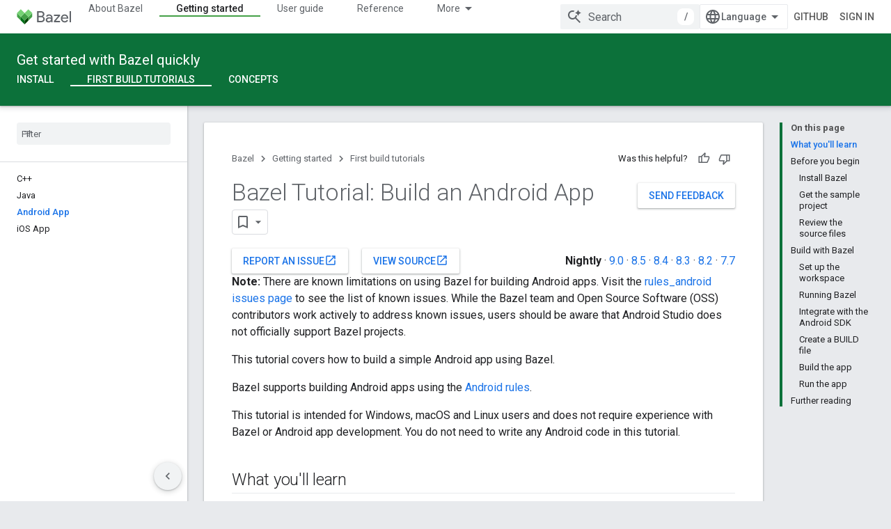

--- FILE ---
content_type: text/html; charset=utf-8
request_url: https://bazel.build/start/android-app?hl=en
body_size: 21983
content:









<!doctype html>
<html 
      lang="en"
      dir="ltr">
  <head>
    <meta name="google-signin-client-id" content="157101835696-ooapojlodmuabs2do2vuhhnf90bccmoi.apps.googleusercontent.com"><meta name="google-signin-scope"
          content="profile email https://www.googleapis.com/auth/developerprofiles https://www.googleapis.com/auth/developerprofiles.award https://www.googleapis.com/auth/devprofiles.full_control.firstparty"><meta property="og:site_name" content="Bazel">
    <meta property="og:type" content="website"><meta name="theme-color" content="#0c713a"><meta charset="utf-8">
    <meta content="IE=Edge" http-equiv="X-UA-Compatible">
    <meta name="viewport" content="width=device-width, initial-scale=1">
    

    <link rel="manifest" href="/_pwa/bazel/manifest.json"
          crossorigin="use-credentials">
    <link rel="preconnect" href="//www.gstatic.com" crossorigin>
    <link rel="preconnect" href="//fonts.gstatic.com" crossorigin>
    <link rel="preconnect" href="//fonts.googleapis.com" crossorigin>
    <link rel="preconnect" href="//apis.google.com" crossorigin>
    <link rel="preconnect" href="//www.google-analytics.com" crossorigin><link rel="stylesheet" href="//fonts.googleapis.com/css?family=Roboto:300,400,400italic,500,500italic,700,700italic|Roboto+Mono:400,500,700&display=swap">
      <link rel="stylesheet"
            href="//fonts.googleapis.com/css2?family=Material+Icons&family=Material+Symbols+Outlined&display=block"><link rel="stylesheet" href="https://www.gstatic.com/devrel-devsite/prod/v5f5028bd8220352863507a1bacc6e2ea79a725fdb2dd736f205c6da16a3d00d1/bazel/css/app.css">
      <link rel="shortcut icon" href="https://www.gstatic.com/devrel-devsite/prod/v5f5028bd8220352863507a1bacc6e2ea79a725fdb2dd736f205c6da16a3d00d1/bazel/images/favicon-prod.png">
    <link rel="apple-touch-icon" href="https://www.gstatic.com/devrel-devsite/prod/v5f5028bd8220352863507a1bacc6e2ea79a725fdb2dd736f205c6da16a3d00d1/bazel/images/touchicon-180.png"><link rel="canonical" href="https://bazel.build/start/android-app"><link rel="search" type="application/opensearchdescription+xml"
            title="Bazel" href="https://bazel.build/s/opensearch.xml">
      <link rel="alternate" hreflang="en"
          href="https://bazel.build/start/android-app" /><link rel="alternate" hreflang="x-default" href="https://bazel.build/start/android-app" /><link rel="alternate" hreflang="ar"
          href="https://bazel.build/start/android-app?hl=ar" /><link rel="alternate" hreflang="bn"
          href="https://bazel.build/start/android-app?hl=bn" /><link rel="alternate" hreflang="zh-Hans"
          href="https://bazel.build/start/android-app?hl=zh-cn" /><link rel="alternate" hreflang="zh-Hant"
          href="https://bazel.build/start/android-app?hl=zh-tw" /><link rel="alternate" hreflang="fa"
          href="https://bazel.build/start/android-app?hl=fa" /><link rel="alternate" hreflang="he"
          href="https://bazel.build/start/android-app?hl=he" /><link rel="alternate" hreflang="hi"
          href="https://bazel.build/start/android-app?hl=hi" /><link rel="alternate" hreflang="id"
          href="https://bazel.build/start/android-app?hl=id" /><link rel="alternate" hreflang="ja"
          href="https://bazel.build/start/android-app?hl=ja" /><link rel="alternate" hreflang="ko"
          href="https://bazel.build/start/android-app?hl=ko" /><link rel="alternate" hreflang="pt-BR"
          href="https://bazel.build/start/android-app?hl=pt-br" /><link rel="alternate" hreflang="es-419"
          href="https://bazel.build/start/android-app?hl=es-419" /><link rel="alternate" hreflang="th"
          href="https://bazel.build/start/android-app?hl=th" /><link rel="alternate" hreflang="tr"
          href="https://bazel.build/start/android-app?hl=tr" /><link rel="alternate" hreflang="vi"
          href="https://bazel.build/start/android-app?hl=vi" /><link rel="alternate" hreflang="en-cn"
          href="https://bazel.google.cn/start/android-app" /><link rel="alternate" hreflang="x-default" href="https://bazel.google.cn/start/android-app" /><link rel="alternate" hreflang="ar-cn"
          href="https://bazel.google.cn/start/android-app?hl=ar" /><link rel="alternate" hreflang="bn-cn"
          href="https://bazel.google.cn/start/android-app?hl=bn" /><link rel="alternate" hreflang="zh-Hans-cn"
          href="https://bazel.google.cn/start/android-app?hl=zh-cn" /><link rel="alternate" hreflang="zh-Hant-cn"
          href="https://bazel.google.cn/start/android-app?hl=zh-tw" /><link rel="alternate" hreflang="fa-cn"
          href="https://bazel.google.cn/start/android-app?hl=fa" /><link rel="alternate" hreflang="he-cn"
          href="https://bazel.google.cn/start/android-app?hl=he" /><link rel="alternate" hreflang="hi-cn"
          href="https://bazel.google.cn/start/android-app?hl=hi" /><link rel="alternate" hreflang="id-cn"
          href="https://bazel.google.cn/start/android-app?hl=id" /><link rel="alternate" hreflang="ja-cn"
          href="https://bazel.google.cn/start/android-app?hl=ja" /><link rel="alternate" hreflang="ko-cn"
          href="https://bazel.google.cn/start/android-app?hl=ko" /><link rel="alternate" hreflang="pt-BR-cn"
          href="https://bazel.google.cn/start/android-app?hl=pt-br" /><link rel="alternate" hreflang="es-419-cn"
          href="https://bazel.google.cn/start/android-app?hl=es-419" /><link rel="alternate" hreflang="th-cn"
          href="https://bazel.google.cn/start/android-app?hl=th" /><link rel="alternate" hreflang="tr-cn"
          href="https://bazel.google.cn/start/android-app?hl=tr" /><link rel="alternate" hreflang="vi-cn"
          href="https://bazel.google.cn/start/android-app?hl=vi" /><title>Bazel Tutorial: Build an Android App</title>

<meta property="og:title" content="Bazel Tutorial: Build an Android App"><meta property="og:url" content="https://bazel.build/start/android-app"><meta property="og:locale" content="en"><script type="application/ld+json">
  {
    "@context": "https://schema.org",
    "@type": "Article",
    
    "headline": "Bazel Tutorial: Build an Android App"
  }
</script>
  

  

  


    
      <link rel="stylesheet" href="/extras.css"></head>
  <body class="color-scheme--light"
        template="page"
        theme="bazel-theme"
        type="article"
        
        
        
        layout="docs"
        
        
        
        
        
        display-toc
        pending>
  
    <devsite-progress type="indeterminate" id="app-progress"></devsite-progress>
  
  
    <a href="#main-content" class="skip-link button">
      
      Skip to main content
    </a>
    <section class="devsite-wrapper">
      <devsite-cookie-notification-bar></devsite-cookie-notification-bar><devsite-header role="banner">
  
    





















<div class="devsite-header--inner" data-nosnippet>
  <div class="devsite-top-logo-row-wrapper-wrapper">
    <div class="devsite-top-logo-row-wrapper">
      <div class="devsite-top-logo-row">
        <button type="button" id="devsite-hamburger-menu"
          class="devsite-header-icon-button button-flat material-icons gc-analytics-event"
          data-category="Site-Wide Custom Events"
          data-label="Navigation menu button"
          visually-hidden
          aria-label="Open menu">
        </button>
        
<div class="devsite-product-name-wrapper">

  <a href="/" class="devsite-site-logo-link gc-analytics-event"
   data-category="Site-Wide Custom Events" data-label="Site logo" track-type="globalNav"
   track-name="bazel" track-metadata-position="nav"
   track-metadata-eventDetail="nav">
  
  <picture>
    
    <img src="https://www.gstatic.com/devrel-devsite/prod/v5f5028bd8220352863507a1bacc6e2ea79a725fdb2dd736f205c6da16a3d00d1/bazel/images/lockup.svg" class="devsite-site-logo" alt="Bazel">
  </picture>
  
</a>



  
  
  <span class="devsite-product-name">
    <ul class="devsite-breadcrumb-list"
  >
  
  <li class="devsite-breadcrumb-item
             ">
    
    
    
      
      
    
  </li>
  
</ul>
  </span>

</div>
        <div class="devsite-top-logo-row-middle">
          <div class="devsite-header-upper-tabs">
            
              
              
  <devsite-tabs class="upper-tabs">

    <nav class="devsite-tabs-wrapper" aria-label="Upper tabs">
      
        
          <tab  >
            
    <a href="https://bazel.build/about"
    class="devsite-tabs-content gc-analytics-event "
      track-metadata-eventdetail="https://bazel.build/about"
    
       track-type="nav"
       track-metadata-position="nav - about bazel"
       track-metadata-module="primary nav"
       
       
         
           data-category="Site-Wide Custom Events"
         
           data-label="Tab: About Bazel"
         
           track-name="about bazel"
         
       >
    About Bazel
  
    </a>
    
  
          </tab>
        
      
        
          <tab  class="devsite-active">
            
    <a href="https://bazel.build/start"
    class="devsite-tabs-content gc-analytics-event "
      track-metadata-eventdetail="https://bazel.build/start"
    
       track-type="nav"
       track-metadata-position="nav - getting started"
       track-metadata-module="primary nav"
       aria-label="Getting started, selected" 
       
         
           data-category="Site-Wide Custom Events"
         
           data-label="Tab: Getting started"
         
           track-name="getting started"
         
       >
    Getting started
  
    </a>
    
  
          </tab>
        
      
        
          <tab  >
            
    <a href="https://bazel.build/docs"
    class="devsite-tabs-content gc-analytics-event "
      track-metadata-eventdetail="https://bazel.build/docs"
    
       track-type="nav"
       track-metadata-position="nav - user guide"
       track-metadata-module="primary nav"
       
       
         
           data-category="Site-Wide Custom Events"
         
           data-label="Tab: User guide"
         
           track-name="user guide"
         
       >
    User guide
  
    </a>
    
  
          </tab>
        
      
        
          <tab  >
            
    <a href="https://bazel.build/reference"
    class="devsite-tabs-content gc-analytics-event "
      track-metadata-eventdetail="https://bazel.build/reference"
    
       track-type="nav"
       track-metadata-position="nav - reference"
       track-metadata-module="primary nav"
       
       
         
           data-category="Site-Wide Custom Events"
         
           data-label="Tab: Reference"
         
           track-name="reference"
         
       >
    Reference
  
    </a>
    
  
          </tab>
        
      
        
          <tab  >
            
    <a href="https://bazel.build/extending"
    class="devsite-tabs-content gc-analytics-event "
      track-metadata-eventdetail="https://bazel.build/extending"
    
       track-type="nav"
       track-metadata-position="nav - extending"
       track-metadata-module="primary nav"
       
       
         
           data-category="Site-Wide Custom Events"
         
           data-label="Tab: Extending"
         
           track-name="extending"
         
       >
    Extending
  
    </a>
    
  
          </tab>
        
      
        
          <tab  >
            
    <a href="https://bazel.build/community"
    class="devsite-tabs-content gc-analytics-event "
      track-metadata-eventdetail="https://bazel.build/community"
    
       track-type="nav"
       track-metadata-position="nav - community"
       track-metadata-module="primary nav"
       
       
         
           data-category="Site-Wide Custom Events"
         
           data-label="Tab: Community"
         
           track-name="community"
         
       >
    Community
  
    </a>
    
  
          </tab>
        
      
        
          <tab class="devsite-dropdown
    
    
    
    ">
  
    <a href="https://bazel.build/versions"
    class="devsite-tabs-content gc-analytics-event "
      track-metadata-eventdetail="https://bazel.build/versions"
    
       track-type="nav"
       track-metadata-position="nav - versioned docs"
       track-metadata-module="primary nav"
       
       
         
           data-category="Site-Wide Custom Events"
         
           data-label="Tab: Versioned docs"
         
           track-name="versioned docs"
         
       >
    Versioned docs
  
    </a>
    
      <button
         aria-haspopup="menu"
         aria-expanded="false"
         aria-label="Dropdown menu for Versioned docs"
         track-type="nav"
         track-metadata-eventdetail="https://bazel.build/versions"
         track-metadata-position="nav - versioned docs"
         track-metadata-module="primary nav"
         
          
            data-category="Site-Wide Custom Events"
          
            data-label="Tab: Versioned docs"
          
            track-name="versioned docs"
          
        
         class="devsite-tabs-dropdown-toggle devsite-icon devsite-icon-arrow-drop-down"></button>
    
  
  <div class="devsite-tabs-dropdown" role="menu" aria-label="submenu" hidden>
    
    <div class="devsite-tabs-dropdown-content">
      
        <div class="devsite-tabs-dropdown-column
                    ">
          
            <ul class="devsite-tabs-dropdown-section
                       ">
              
              
              
                <li class="devsite-nav-item">
                  <a href="https://bazel.build/versions/9.0.0"
                    
                     track-type="nav"
                     track-metadata-eventdetail="https://bazel.build/versions/9.0.0"
                     track-metadata-position="nav - versioned docs"
                     track-metadata-module="tertiary nav"
                     
                     tooltip
                  >
                    
                    <div class="devsite-nav-item-title">
                      9.0
                    </div>
                    
                  </a>
                </li>
              
                <li class="devsite-nav-item">
                  <a href="https://bazel.build/versions/8.5.0"
                    
                     track-type="nav"
                     track-metadata-eventdetail="https://bazel.build/versions/8.5.0"
                     track-metadata-position="nav - versioned docs"
                     track-metadata-module="tertiary nav"
                     
                     tooltip
                  >
                    
                    <div class="devsite-nav-item-title">
                      8.5
                    </div>
                    
                  </a>
                </li>
              
                <li class="devsite-nav-item">
                  <a href="https://bazel.build/versions/8.4.0"
                    
                     track-type="nav"
                     track-metadata-eventdetail="https://bazel.build/versions/8.4.0"
                     track-metadata-position="nav - versioned docs"
                     track-metadata-module="tertiary nav"
                     
                     tooltip
                  >
                    
                    <div class="devsite-nav-item-title">
                      8.4
                    </div>
                    
                  </a>
                </li>
              
                <li class="devsite-nav-item">
                  <a href="https://bazel.build/versions/8.3.0"
                    
                     track-type="nav"
                     track-metadata-eventdetail="https://bazel.build/versions/8.3.0"
                     track-metadata-position="nav - versioned docs"
                     track-metadata-module="tertiary nav"
                     
                     tooltip
                  >
                    
                    <div class="devsite-nav-item-title">
                      8.3
                    </div>
                    
                  </a>
                </li>
              
                <li class="devsite-nav-item">
                  <a href="https://bazel.build/versions/8.2.0"
                    
                     track-type="nav"
                     track-metadata-eventdetail="https://bazel.build/versions/8.2.0"
                     track-metadata-position="nav - versioned docs"
                     track-metadata-module="tertiary nav"
                     
                     tooltip
                  >
                    
                    <div class="devsite-nav-item-title">
                      8.2
                    </div>
                    
                  </a>
                </li>
              
                <li class="devsite-nav-item">
                  <a href="https://bazel.build/versions/7.7.0"
                    
                     track-type="nav"
                     track-metadata-eventdetail="https://bazel.build/versions/7.7.0"
                     track-metadata-position="nav - versioned docs"
                     track-metadata-module="tertiary nav"
                     
                     tooltip
                  >
                    
                    <div class="devsite-nav-item-title">
                      7.7
                    </div>
                    
                  </a>
                </li>
              
                <li class="devsite-nav-item">
                  <a href="https://bazel.build/versions/6.6.0"
                    
                     track-type="nav"
                     track-metadata-eventdetail="https://bazel.build/versions/6.6.0"
                     track-metadata-position="nav - versioned docs"
                     track-metadata-module="tertiary nav"
                     
                     tooltip
                  >
                    
                    <div class="devsite-nav-item-title">
                      6.6
                    </div>
                    
                  </a>
                </li>
              
                <li class="devsite-nav-item">
                  <a href="https://docs.bazel.build/versions/5.4.1/bazel-overview.html"
                    
                     track-type="nav"
                     track-metadata-eventdetail="https://docs.bazel.build/versions/5.4.1/bazel-overview.html"
                     track-metadata-position="nav - versioned docs"
                     track-metadata-module="tertiary nav"
                     
                     tooltip
                  >
                    
                    <div class="devsite-nav-item-title">
                      5.4.1
                    </div>
                    
                  </a>
                </li>
              
            </ul>
          
        </div>
      
        <div class="devsite-tabs-dropdown-column
                    ">
          
            <ul class="devsite-tabs-dropdown-section
                       ">
              
              
              
                <li class="devsite-nav-item">
                  <a href="https://bazel.build/"
                    
                     track-type="nav"
                     track-metadata-eventdetail="https://bazel.build/"
                     track-metadata-position="nav - versioned docs"
                     track-metadata-module="tertiary nav"
                     
                     tooltip
                  >
                    
                    <div class="devsite-nav-item-title">
                      Nightly
                    </div>
                    
                  </a>
                </li>
              
                <li class="devsite-nav-item">
                  <a href="https://bazel.build/versions"
                    
                     track-type="nav"
                     track-metadata-eventdetail="https://bazel.build/versions"
                     track-metadata-position="nav - versioned docs"
                     track-metadata-module="tertiary nav"
                     
                     tooltip
                  >
                    
                    <div class="devsite-nav-item-title">
                      More…
                    </div>
                    
                  </a>
                </li>
              
            </ul>
          
        </div>
      
    </div>
  </div>
</tab>
        
      
    </nav>

  </devsite-tabs>

            
           </div>
          
<devsite-search
    enable-signin
    enable-search
    enable-suggestions
      enable-query-completion
    
    enable-search-summaries
    project-name="Bazel"
    tenant-name="Bazel"
    
    
    
    
    
    >
  <form class="devsite-search-form" action="https://bazel.build/s/results" method="GET">
    <div class="devsite-search-container">
      <button type="button"
              search-open
              class="devsite-search-button devsite-header-icon-button button-flat material-icons"
              
              aria-label="Open search"></button>
      <div class="devsite-searchbox">
        <input
          aria-activedescendant=""
          aria-autocomplete="list"
          
          aria-label="Search"
          aria-expanded="false"
          aria-haspopup="listbox"
          autocomplete="off"
          class="devsite-search-field devsite-search-query"
          name="q"
          
          placeholder="Search"
          role="combobox"
          type="text"
          value=""
          >
          <div class="devsite-search-image material-icons" aria-hidden="true">
            
              <svg class="devsite-search-ai-image" width="24" height="24" viewBox="0 0 24 24" fill="none" xmlns="http://www.w3.org/2000/svg">
                  <g clip-path="url(#clip0_6641_386)">
                    <path d="M19.6 21L13.3 14.7C12.8 15.1 12.225 15.4167 11.575 15.65C10.925 15.8833 10.2333 16 9.5 16C7.68333 16 6.14167 15.375 4.875 14.125C3.625 12.8583 3 11.3167 3 9.5C3 7.68333 3.625 6.15 4.875 4.9C6.14167 3.63333 7.68333 3 9.5 3C10.0167 3 10.5167 3.05833 11 3.175C11.4833 3.275 11.9417 3.43333 12.375 3.65L10.825 5.2C10.6083 5.13333 10.3917 5.08333 10.175 5.05C9.95833 5.01667 9.73333 5 9.5 5C8.25 5 7.18333 5.44167 6.3 6.325C5.43333 7.19167 5 8.25 5 9.5C5 10.75 5.43333 11.8167 6.3 12.7C7.18333 13.5667 8.25 14 9.5 14C10.6667 14 11.6667 13.625 12.5 12.875C13.35 12.1083 13.8417 11.15 13.975 10H15.975C15.925 10.6333 15.7833 11.2333 15.55 11.8C15.3333 12.3667 15.05 12.8667 14.7 13.3L21 19.6L19.6 21ZM17.5 12C17.5 10.4667 16.9667 9.16667 15.9 8.1C14.8333 7.03333 13.5333 6.5 12 6.5C13.5333 6.5 14.8333 5.96667 15.9 4.9C16.9667 3.83333 17.5 2.53333 17.5 0.999999C17.5 2.53333 18.0333 3.83333 19.1 4.9C20.1667 5.96667 21.4667 6.5 23 6.5C21.4667 6.5 20.1667 7.03333 19.1 8.1C18.0333 9.16667 17.5 10.4667 17.5 12Z" fill="#5F6368"/>
                  </g>
                <defs>
                <clipPath id="clip0_6641_386">
                <rect width="24" height="24" fill="white"/>
                </clipPath>
                </defs>
              </svg>
            
          </div>
          <div class="devsite-search-shortcut-icon-container" aria-hidden="true">
            <kbd class="devsite-search-shortcut-icon">/</kbd>
          </div>
      </div>
    </div>
  </form>
  <button type="button"
          search-close
          class="devsite-search-button devsite-header-icon-button button-flat material-icons"
          
          aria-label="Close search"></button>
</devsite-search>

        </div>

        

          

          

          

          
<devsite-language-selector>
  <ul role="presentation">
    
    
    <li role="presentation">
      <a role="menuitem" lang="en"
        >English</a>
    </li>
    
    <li role="presentation">
      <a role="menuitem" lang="es_419"
        >Español – América Latina</a>
    </li>
    
    <li role="presentation">
      <a role="menuitem" lang="id"
        >Indonesia</a>
    </li>
    
    <li role="presentation">
      <a role="menuitem" lang="pt_br"
        >Português – Brasil</a>
    </li>
    
    <li role="presentation">
      <a role="menuitem" lang="vi"
        >Tiếng Việt</a>
    </li>
    
    <li role="presentation">
      <a role="menuitem" lang="tr"
        >Türkçe</a>
    </li>
    
    <li role="presentation">
      <a role="menuitem" lang="he"
        >עברית</a>
    </li>
    
    <li role="presentation">
      <a role="menuitem" lang="ar"
        >العربيّة</a>
    </li>
    
    <li role="presentation">
      <a role="menuitem" lang="fa"
        >فارسی</a>
    </li>
    
    <li role="presentation">
      <a role="menuitem" lang="hi"
        >हिंदी</a>
    </li>
    
    <li role="presentation">
      <a role="menuitem" lang="bn"
        >বাংলা</a>
    </li>
    
    <li role="presentation">
      <a role="menuitem" lang="th"
        >ภาษาไทย</a>
    </li>
    
    <li role="presentation">
      <a role="menuitem" lang="zh_cn"
        >中文 – 简体</a>
    </li>
    
    <li role="presentation">
      <a role="menuitem" lang="zh_tw"
        >中文 – 繁體</a>
    </li>
    
    <li role="presentation">
      <a role="menuitem" lang="ja"
        >日本語</a>
    </li>
    
    <li role="presentation">
      <a role="menuitem" lang="ko"
        >한국어</a>
    </li>
    
  </ul>
</devsite-language-selector>


          
            <a class="devsite-header-link devsite-top-button button gc-analytics-event "
    href="//github.com/bazelbuild/bazel/"
    data-category="Site-Wide Custom Events"
    data-label="Site header link: GitHub"
    >
  GitHub
</a>
          

        

        
          <devsite-user 
                        
                        
                          enable-profiles
                        
                        
                        id="devsite-user">
            
              
              <span class="button devsite-top-button" aria-hidden="true" visually-hidden>Sign in</span>
            
          </devsite-user>
        
        
        
      </div>
    </div>
  </div>



  <div class="devsite-collapsible-section
    ">
    <div class="devsite-header-background">
      
        
          <div class="devsite-product-id-row"
           >
            <div class="devsite-product-description-row">
              
                
                <div class="devsite-product-id">
                  
                  
                  
                    <ul class="devsite-breadcrumb-list"
  >
  
  <li class="devsite-breadcrumb-item
             ">
    
    
    
      
        
  <a href="https://bazel.build/start"
      
        class="devsite-breadcrumb-link gc-analytics-event"
      
        data-category="Site-Wide Custom Events"
      
        data-label="Lower Header"
      
        data-value="1"
      
        track-type="globalNav"
      
        track-name="breadcrumb"
      
        track-metadata-position="1"
      
        track-metadata-eventdetail=""
      
    >
    
          Get started with Bazel quickly
        
  </a>
  
      
    
  </li>
  
</ul>
                </div>
                
              
              
            </div>
            
          </div>
          
        
      
      
        <div class="devsite-doc-set-nav-row">
          
          
            
            
  <devsite-tabs class="lower-tabs">

    <nav class="devsite-tabs-wrapper" aria-label="Lower tabs">
      
        
          <tab  >
            
    <a href="https://bazel.build/install"
    class="devsite-tabs-content gc-analytics-event "
      track-metadata-eventdetail="https://bazel.build/install"
    
       track-type="nav"
       track-metadata-position="nav - install"
       track-metadata-module="primary nav"
       
       
         
           data-category="Site-Wide Custom Events"
         
           data-label="Tab: Install"
         
           track-name="install"
         
       >
    Install
  
    </a>
    
  
          </tab>
        
      
        
          <tab  class="devsite-active">
            
    <a href="https://bazel.build/start/cpp"
    class="devsite-tabs-content gc-analytics-event "
      track-metadata-eventdetail="https://bazel.build/start/cpp"
    
       track-type="nav"
       track-metadata-position="nav - first build tutorials"
       track-metadata-module="primary nav"
       aria-label="First build tutorials, selected" 
       
         
           data-category="Site-Wide Custom Events"
         
           data-label="Tab: First build tutorials"
         
           track-name="first build tutorials"
         
       >
    First build tutorials
  
    </a>
    
  
          </tab>
        
      
        
          <tab  >
            
    <a href="https://bazel.build/concepts/build-ref"
    class="devsite-tabs-content gc-analytics-event "
      track-metadata-eventdetail="https://bazel.build/concepts/build-ref"
    
       track-type="nav"
       track-metadata-position="nav - concepts"
       track-metadata-module="primary nav"
       
       
         
           data-category="Site-Wide Custom Events"
         
           data-label="Tab: Concepts"
         
           track-name="concepts"
         
       >
    Concepts
  
    </a>
    
  
          </tab>
        
      
    </nav>

  </devsite-tabs>

          
          
        </div>
      
    </div>
  </div>

</div>



  

  
</devsite-header>
      <devsite-book-nav scrollbars >
        
          





















<div class="devsite-book-nav-filter"
     >
  <span class="filter-list-icon material-icons" aria-hidden="true"></span>
  <input type="text"
         placeholder="Filter"
         
         aria-label="Type to filter"
         role="searchbox">
  
  <span class="filter-clear-button hidden"
        data-title="Clear filter"
        aria-label="Clear filter"
        role="button"
        tabindex="0"></span>
</div>

<nav class="devsite-book-nav devsite-nav nocontent"
     aria-label="Side menu">
  <div class="devsite-mobile-header">
    <button type="button"
            id="devsite-close-nav"
            class="devsite-header-icon-button button-flat material-icons gc-analytics-event"
            data-category="Site-Wide Custom Events"
            data-label="Close navigation"
            aria-label="Close navigation">
    </button>
    <div class="devsite-product-name-wrapper">

  <a href="/" class="devsite-site-logo-link gc-analytics-event"
   data-category="Site-Wide Custom Events" data-label="Site logo" track-type="globalNav"
   track-name="bazel" track-metadata-position="nav"
   track-metadata-eventDetail="nav">
  
  <picture>
    
    <img src="https://www.gstatic.com/devrel-devsite/prod/v5f5028bd8220352863507a1bacc6e2ea79a725fdb2dd736f205c6da16a3d00d1/bazel/images/lockup.svg" class="devsite-site-logo" alt="Bazel">
  </picture>
  
</a>


  
      <span class="devsite-product-name">
        
        
        <ul class="devsite-breadcrumb-list"
  >
  
  <li class="devsite-breadcrumb-item
             ">
    
    
    
      
      
    
  </li>
  
</ul>
      </span>
    

</div>
  </div>

  <div class="devsite-book-nav-wrapper">
    <div class="devsite-mobile-nav-top">
      
        <ul class="devsite-nav-list">
          
            <li class="devsite-nav-item">
              
  
  <a href="/about"
    
       class="devsite-nav-title gc-analytics-event
              
              "
    

    
      
        data-category="Site-Wide Custom Events"
      
        data-label="Tab: About Bazel"
      
        track-name="about bazel"
      
    
     data-category="Site-Wide Custom Events"
     data-label="Responsive Tab: About Bazel"
     track-type="globalNav"
     track-metadata-eventDetail="globalMenu"
     track-metadata-position="nav">
  
    <span class="devsite-nav-text" tooltip >
      About Bazel
   </span>
    
  
  </a>
  

  
              
            </li>
          
            <li class="devsite-nav-item">
              
  
  <a href="/start"
    
       class="devsite-nav-title gc-analytics-event
              
              devsite-nav-active"
    

    
      
        data-category="Site-Wide Custom Events"
      
        data-label="Tab: Getting started"
      
        track-name="getting started"
      
    
     data-category="Site-Wide Custom Events"
     data-label="Responsive Tab: Getting started"
     track-type="globalNav"
     track-metadata-eventDetail="globalMenu"
     track-metadata-position="nav">
  
    <span class="devsite-nav-text" tooltip >
      Getting started
   </span>
    
  
  </a>
  

  
              
                <ul class="devsite-nav-responsive-tabs">
                  
                    
                    
                    
                    <li class="devsite-nav-item">
                      
  
  <a href="/install"
    
       class="devsite-nav-title gc-analytics-event
              
              "
    

    
      
        data-category="Site-Wide Custom Events"
      
        data-label="Tab: Install"
      
        track-name="install"
      
    
     data-category="Site-Wide Custom Events"
     data-label="Responsive Tab: Install"
     track-type="globalNav"
     track-metadata-eventDetail="globalMenu"
     track-metadata-position="nav">
  
    <span class="devsite-nav-text" tooltip >
      Install
   </span>
    
  
  </a>
  

  
                    </li>
                  
                    
                    
                    
                    <li class="devsite-nav-item">
                      
  
  <a href="/start/cpp"
    
       class="devsite-nav-title gc-analytics-event
              
              devsite-nav-active"
    

    
      
        data-category="Site-Wide Custom Events"
      
        data-label="Tab: First build tutorials"
      
        track-name="first build tutorials"
      
    
     data-category="Site-Wide Custom Events"
     data-label="Responsive Tab: First build tutorials"
     track-type="globalNav"
     track-metadata-eventDetail="globalMenu"
     track-metadata-position="nav">
  
    <span class="devsite-nav-text" tooltip menu="_book">
      First build tutorials
   </span>
    
  
  </a>
  

  
                    </li>
                  
                    
                    
                    
                    <li class="devsite-nav-item">
                      
  
  <a href="/concepts/build-ref"
    
       class="devsite-nav-title gc-analytics-event
              
              "
    

    
      
        data-category="Site-Wide Custom Events"
      
        data-label="Tab: Concepts"
      
        track-name="concepts"
      
    
     data-category="Site-Wide Custom Events"
     data-label="Responsive Tab: Concepts"
     track-type="globalNav"
     track-metadata-eventDetail="globalMenu"
     track-metadata-position="nav">
  
    <span class="devsite-nav-text" tooltip >
      Concepts
   </span>
    
  
  </a>
  

  
                    </li>
                  
                </ul>
              
            </li>
          
            <li class="devsite-nav-item">
              
  
  <a href="/docs"
    
       class="devsite-nav-title gc-analytics-event
              
              "
    

    
      
        data-category="Site-Wide Custom Events"
      
        data-label="Tab: User guide"
      
        track-name="user guide"
      
    
     data-category="Site-Wide Custom Events"
     data-label="Responsive Tab: User guide"
     track-type="globalNav"
     track-metadata-eventDetail="globalMenu"
     track-metadata-position="nav">
  
    <span class="devsite-nav-text" tooltip >
      User guide
   </span>
    
  
  </a>
  

  
              
            </li>
          
            <li class="devsite-nav-item">
              
  
  <a href="/reference"
    
       class="devsite-nav-title gc-analytics-event
              
              "
    

    
      
        data-category="Site-Wide Custom Events"
      
        data-label="Tab: Reference"
      
        track-name="reference"
      
    
     data-category="Site-Wide Custom Events"
     data-label="Responsive Tab: Reference"
     track-type="globalNav"
     track-metadata-eventDetail="globalMenu"
     track-metadata-position="nav">
  
    <span class="devsite-nav-text" tooltip >
      Reference
   </span>
    
  
  </a>
  

  
              
            </li>
          
            <li class="devsite-nav-item">
              
  
  <a href="/extending"
    
       class="devsite-nav-title gc-analytics-event
              
              "
    

    
      
        data-category="Site-Wide Custom Events"
      
        data-label="Tab: Extending"
      
        track-name="extending"
      
    
     data-category="Site-Wide Custom Events"
     data-label="Responsive Tab: Extending"
     track-type="globalNav"
     track-metadata-eventDetail="globalMenu"
     track-metadata-position="nav">
  
    <span class="devsite-nav-text" tooltip >
      Extending
   </span>
    
  
  </a>
  

  
              
            </li>
          
            <li class="devsite-nav-item">
              
  
  <a href="/community"
    
       class="devsite-nav-title gc-analytics-event
              
              "
    

    
      
        data-category="Site-Wide Custom Events"
      
        data-label="Tab: Community"
      
        track-name="community"
      
    
     data-category="Site-Wide Custom Events"
     data-label="Responsive Tab: Community"
     track-type="globalNav"
     track-metadata-eventDetail="globalMenu"
     track-metadata-position="nav">
  
    <span class="devsite-nav-text" tooltip >
      Community
   </span>
    
  
  </a>
  

  
              
            </li>
          
            <li class="devsite-nav-item">
              
  
  <a href="/versions"
    
       class="devsite-nav-title gc-analytics-event
              
              "
    

    
      
        data-category="Site-Wide Custom Events"
      
        data-label="Tab: Versioned docs"
      
        track-name="versioned docs"
      
    
     data-category="Site-Wide Custom Events"
     data-label="Responsive Tab: Versioned docs"
     track-type="globalNav"
     track-metadata-eventDetail="globalMenu"
     track-metadata-position="nav">
  
    <span class="devsite-nav-text" tooltip >
      Versioned docs
   </span>
    
  
  </a>
  

  
    <ul class="devsite-nav-responsive-tabs devsite-nav-has-menu
               ">
      
<li class="devsite-nav-item">

  
  <span
    
       class="devsite-nav-title"
       tooltip
    
    
      
        data-category="Site-Wide Custom Events"
      
        data-label="Tab: Versioned docs"
      
        track-name="versioned docs"
      
    >
  
    <span class="devsite-nav-text" tooltip menu="Versioned docs">
      More
   </span>
    
    <span class="devsite-nav-icon material-icons" data-icon="forward"
          menu="Versioned docs">
    </span>
    
  
  </span>
  

</li>

    </ul>
  
              
            </li>
          
          
    
    
<li class="devsite-nav-item">

  
  <a href="//github.com/bazelbuild/bazel/"
    
       class="devsite-nav-title gc-analytics-event "
    

    
     data-category="Site-Wide Custom Events"
     data-label="Responsive Tab: GitHub"
     track-type="navMenu"
     track-metadata-eventDetail="globalMenu"
     track-metadata-position="nav">
  
    <span class="devsite-nav-text" tooltip >
      GitHub
   </span>
    
  
  </a>
  

</li>

  
          
        </ul>
      
    </div>
    
      <div class="devsite-mobile-nav-bottom">
        
          
          <ul class="devsite-nav-list" menu="_book">
            <li class="devsite-nav-item"><a href="/start/cpp"
        class="devsite-nav-title gc-analytics-event"
        data-category="Site-Wide Custom Events"
        data-label="Book nav link, pathname: /start/cpp"
        track-type="bookNav"
        track-name="click"
        track-metadata-eventdetail="/start/cpp"
      ><span class="devsite-nav-text" tooltip>C++</span></a></li>

  <li class="devsite-nav-item"><a href="/start/java"
        class="devsite-nav-title gc-analytics-event"
        data-category="Site-Wide Custom Events"
        data-label="Book nav link, pathname: /start/java"
        track-type="bookNav"
        track-name="click"
        track-metadata-eventdetail="/start/java"
      ><span class="devsite-nav-text" tooltip>Java</span></a></li>

  <li class="devsite-nav-item"><a href="/start/android-app"
        class="devsite-nav-title gc-analytics-event"
        data-category="Site-Wide Custom Events"
        data-label="Book nav link, pathname: /start/android-app"
        track-type="bookNav"
        track-name="click"
        track-metadata-eventdetail="/start/android-app"
      ><span class="devsite-nav-text" tooltip>Android App</span></a></li>

  <li class="devsite-nav-item"><a href="/start/ios-app"
        class="devsite-nav-title gc-analytics-event"
        data-category="Site-Wide Custom Events"
        data-label="Book nav link, pathname: /start/ios-app"
        track-type="bookNav"
        track-name="click"
        track-metadata-eventdetail="/start/ios-app"
      ><span class="devsite-nav-text" tooltip>iOS App</span></a></li>
          </ul>
        
        
          
    
  
    
  
    
  
    
  
    
  
    
  
    
      
      <ul class="devsite-nav-list" menu="Versioned docs"
          aria-label="Side menu" hidden>
        
          
            
            
              
<li class="devsite-nav-item">

  
  <a href="/versions/9.0.0"
    
       class="devsite-nav-title gc-analytics-event
              
              "
    

    
     data-category="Site-Wide Custom Events"
     data-label="Responsive Tab: 9.0"
     track-type="navMenu"
     track-metadata-eventDetail="globalMenu"
     track-metadata-position="nav">
  
    <span class="devsite-nav-text" tooltip >
      9.0
   </span>
    
  
  </a>
  

</li>

            
              
<li class="devsite-nav-item">

  
  <a href="/versions/8.5.0"
    
       class="devsite-nav-title gc-analytics-event
              
              "
    

    
     data-category="Site-Wide Custom Events"
     data-label="Responsive Tab: 8.5"
     track-type="navMenu"
     track-metadata-eventDetail="globalMenu"
     track-metadata-position="nav">
  
    <span class="devsite-nav-text" tooltip >
      8.5
   </span>
    
  
  </a>
  

</li>

            
              
<li class="devsite-nav-item">

  
  <a href="/versions/8.4.0"
    
       class="devsite-nav-title gc-analytics-event
              
              "
    

    
     data-category="Site-Wide Custom Events"
     data-label="Responsive Tab: 8.4"
     track-type="navMenu"
     track-metadata-eventDetail="globalMenu"
     track-metadata-position="nav">
  
    <span class="devsite-nav-text" tooltip >
      8.4
   </span>
    
  
  </a>
  

</li>

            
              
<li class="devsite-nav-item">

  
  <a href="/versions/8.3.0"
    
       class="devsite-nav-title gc-analytics-event
              
              "
    

    
     data-category="Site-Wide Custom Events"
     data-label="Responsive Tab: 8.3"
     track-type="navMenu"
     track-metadata-eventDetail="globalMenu"
     track-metadata-position="nav">
  
    <span class="devsite-nav-text" tooltip >
      8.3
   </span>
    
  
  </a>
  

</li>

            
              
<li class="devsite-nav-item">

  
  <a href="/versions/8.2.0"
    
       class="devsite-nav-title gc-analytics-event
              
              "
    

    
     data-category="Site-Wide Custom Events"
     data-label="Responsive Tab: 8.2"
     track-type="navMenu"
     track-metadata-eventDetail="globalMenu"
     track-metadata-position="nav">
  
    <span class="devsite-nav-text" tooltip >
      8.2
   </span>
    
  
  </a>
  

</li>

            
              
<li class="devsite-nav-item">

  
  <a href="/versions/7.7.0"
    
       class="devsite-nav-title gc-analytics-event
              
              "
    

    
     data-category="Site-Wide Custom Events"
     data-label="Responsive Tab: 7.7"
     track-type="navMenu"
     track-metadata-eventDetail="globalMenu"
     track-metadata-position="nav">
  
    <span class="devsite-nav-text" tooltip >
      7.7
   </span>
    
  
  </a>
  

</li>

            
              
<li class="devsite-nav-item">

  
  <a href="/versions/6.6.0"
    
       class="devsite-nav-title gc-analytics-event
              
              "
    

    
     data-category="Site-Wide Custom Events"
     data-label="Responsive Tab: 6.6"
     track-type="navMenu"
     track-metadata-eventDetail="globalMenu"
     track-metadata-position="nav">
  
    <span class="devsite-nav-text" tooltip >
      6.6
   </span>
    
  
  </a>
  

</li>

            
              
<li class="devsite-nav-item">

  
  <a href="https://docs.bazel.build/versions/5.4.1/bazel-overview.html"
    
       class="devsite-nav-title gc-analytics-event
              
              "
    

    
     data-category="Site-Wide Custom Events"
     data-label="Responsive Tab: 5.4.1"
     track-type="navMenu"
     track-metadata-eventDetail="globalMenu"
     track-metadata-position="nav">
  
    <span class="devsite-nav-text" tooltip >
      5.4.1
   </span>
    
  
  </a>
  

</li>

            
          
        
          
            
            
              
<li class="devsite-nav-item">

  
  <a href="/"
    
       class="devsite-nav-title gc-analytics-event
              
              "
    

    
     data-category="Site-Wide Custom Events"
     data-label="Responsive Tab: Nightly"
     track-type="navMenu"
     track-metadata-eventDetail="globalMenu"
     track-metadata-position="nav">
  
    <span class="devsite-nav-text" tooltip >
      Nightly
   </span>
    
  
  </a>
  

</li>

            
              
<li class="devsite-nav-item">

  
  <a href="/versions"
    
       class="devsite-nav-title gc-analytics-event
              
              "
    

    
     data-category="Site-Wide Custom Events"
     data-label="Responsive Tab: More…"
     track-type="navMenu"
     track-metadata-eventDetail="globalMenu"
     track-metadata-position="nav">
  
    <span class="devsite-nav-text" tooltip >
      More…
   </span>
    
  
  </a>
  

</li>

            
          
        
      </ul>
    
  
        
        
          
    
  
    
  
    
  
        
      </div>
    
  </div>
</nav>
        
      </devsite-book-nav>
      <section id="gc-wrapper">
        <main role="main" id="main-content" class="devsite-main-content"
            
              has-book-nav
              has-sidebar
            >
          <div class="devsite-sidebar">
            <div class="devsite-sidebar-content">
                
                <devsite-toc class="devsite-nav"
                            role="navigation"
                            aria-label="On this page"
                            depth="2"
                            scrollbars
                  ></devsite-toc>
                <devsite-recommendations-sidebar class="nocontent devsite-nav">
                </devsite-recommendations-sidebar>
            </div>
          </div>
          <devsite-content>
            
              












<article class="devsite-article">
  
  
  
  
  

  <div class="devsite-article-meta nocontent" role="navigation">
    
    
    <ul class="devsite-breadcrumb-list"
  
    aria-label="Breadcrumb">
  
  <li class="devsite-breadcrumb-item
             ">
    
    
    
      
        
  <a href="https://bazel.build/"
      
        class="devsite-breadcrumb-link gc-analytics-event"
      
        data-category="Site-Wide Custom Events"
      
        data-label="Breadcrumbs"
      
        data-value="1"
      
        track-type="globalNav"
      
        track-name="breadcrumb"
      
        track-metadata-position="1"
      
        track-metadata-eventdetail="Bazel"
      
    >
    
          Bazel
        
  </a>
  
      
    
  </li>
  
  <li class="devsite-breadcrumb-item
             ">
    
      
      <div class="devsite-breadcrumb-guillemet material-icons" aria-hidden="true"></div>
    
    
    
      
        
  <a href="https://bazel.build/start"
      
        class="devsite-breadcrumb-link gc-analytics-event"
      
        data-category="Site-Wide Custom Events"
      
        data-label="Breadcrumbs"
      
        data-value="2"
      
        track-type="globalNav"
      
        track-name="breadcrumb"
      
        track-metadata-position="2"
      
        track-metadata-eventdetail=""
      
    >
    
          Getting started
        
  </a>
  
      
    
  </li>
  
  <li class="devsite-breadcrumb-item
             ">
    
      
      <div class="devsite-breadcrumb-guillemet material-icons" aria-hidden="true"></div>
    
    
    
      
        
  <a href="https://bazel.build/start/cpp"
      
        class="devsite-breadcrumb-link gc-analytics-event"
      
        data-category="Site-Wide Custom Events"
      
        data-label="Breadcrumbs"
      
        data-value="3"
      
        track-type="globalNav"
      
        track-name="breadcrumb"
      
        track-metadata-position="3"
      
        track-metadata-eventdetail=""
      
    >
    
          First build tutorials
        
  </a>
  
      
    
  </li>
  
</ul>
    
      
    <devsite-thumb-rating position="header">
    </devsite-thumb-rating>
  
    
  </div>
  
    <devsite-feedback
  position="header"
  project-name="Bazel"
  product-id="5052038"
  bucket="https-bazel-build"
  context=""
  version="t-devsite-webserver-20260120-r00-rc00.474885667393116828"
  data-label="Send Feedback Button"
  track-type="feedback"
  track-name="sendFeedbackLink"
  track-metadata-position="header"
  class="nocontent"
  
  
  
    project-icon="https://www.gstatic.com/devrel-devsite/prod/v5f5028bd8220352863507a1bacc6e2ea79a725fdb2dd736f205c6da16a3d00d1/bazel/images/touchicon-180.png"
  
  
  
  >

  <button>
  
    
    Send feedback
  
  </button>
</devsite-feedback>
  
    <h1 class="devsite-page-title" tabindex="-1">
      Bazel Tutorial: Build an Android App<devsite-actions hidden data-nosnippet><devsite-feature-tooltip
      ack-key="AckCollectionsBookmarkTooltipDismiss"
      analytics-category="Site-Wide Custom Events"
      analytics-action-show="Callout Profile displayed"
      analytics-action-close="Callout Profile dismissed"
      analytics-label="Create Collection Callout"
      class="devsite-page-bookmark-tooltip nocontent"
      dismiss-button="true"
      id="devsite-collections-dropdown"
      
      dismiss-button-text="Dismiss"

      
      close-button-text="Got it">

    
    
      <devsite-bookmark></devsite-bookmark>
    

    <span slot="popout-heading">
      
      Stay organized with collections
    </span>
    <span slot="popout-contents">
      
      Save and categorize content based on your preferences.
    </span>
  </devsite-feature-tooltip></devsite-actions>
  
      
    </h1>
  <div class="devsite-page-title-meta"><devsite-view-release-notes></devsite-view-release-notes></div>
  

  <devsite-toc class="devsite-nav"
    depth="2"
    devsite-toc-embedded
    >
  </devsite-toc>
  
    
  <div class="devsite-article-body clearfix
  ">

  
    
    


<style>
  .bazel-button-bar {
    display: flex;
    flex-direction: row;
    justify-content: space-between;
    align-items: center;
    flex-wrap: wrap;
    gap: 8px;
  }
</style>

<div class="bazel-button-bar">
  <div>
    <a class="button button-with-icon" href="https://github.com/bazelbuild/bazel/issues/new?title=%5Bbazel.build%5D+Problem+with+/start/android-app&template=doc_issue.yml&link=https%3A%2F%2Fbazel.build/start/android-app" target="_blank">
      Report an issue<span class="material-icons icon-after" aria-hidden="true" translate="no">open_in_new</span>
    </a>
    
      
        <a class="button button-with-icon" href="https://github.com/bazelbuild/bazel/tree/master/site/en/start/android-app.md" target="_blank">
      
        View source<span class="material-icons icon-after" aria-hidden="true" translate="no">open_in_new</span>
      </a>
    
    
      
    
  </div>

  <div>
    
      <strong>Nightly</strong>
    

<!-- The lines below are updated by //scripts/docs:gen_new_toc -->
<!-- BEGIN_VERSION_INDICATOR -->
·

<a href="/versions/9.0.0/start/android-app">
9.0</a>

·

<a href="/versions/8.5.0/start/android-app">8.5</a>

·

<a href="/versions/8.4.0/start/android-app">
8.4</a>

·

<a href="/versions/8.3.0/start/android-app">
8.3</a>

·

<a href="/versions/8.2.0/start/android-app">
8.2</a>

·

<a href="/versions/7.7.0/start/android-app">7.7</a>


<!-- END_VERSION_INDICATOR -->
  </div>
</div>
<strong>Note:</strong> There are known limitations on using Bazel for building Android apps.
Visit the <a href="https://github.com/bazelbuild/rules_android/issues">rules_android issues page</a>
to see the list of known issues. While the Bazel team and Open Source Software
(OSS) contributors work actively to address known issues, users should be aware
that Android Studio does not officially support Bazel projects.</p>

<p>This tutorial covers how to build a simple Android app using Bazel.</p>

<p>Bazel supports building Android apps using the
<a href="/reference/be/android">Android rules</a>.</p>

<p>This tutorial is intended for Windows, macOS and Linux users and does not
require experience with Bazel or Android app development. You do not need to
write any Android code in this tutorial.</p>

<h2 id="what_youll_learn" data-text="What you'll learn" tabindex="-1">What you'll learn</h2>

<p>In this tutorial you learn how to:</p>

<ul>
<li>Set up your environment by installing Bazel and Android Studio, and
downloading the sample project.</li>
<li>Set up a Bazel workspace that contains the source code
for the app and a <code translate="no" dir="ltr">MODULE.bazel</code> file that identifies the top level of the
workspace directory.</li>
<li>Update the <code translate="no" dir="ltr">MODULE.bazel</code> file to contain references to the required
external dependencies, like the Android SDK.</li>
<li>Create a <code translate="no" dir="ltr">BUILD</code> file.</li>
<li>Build the app with Bazel.</li>
<li>Deploy and run the app on an Android emulator or physical device.</li>
</ul>

<h2 id="before_you_begin" data-text="Before you begin" tabindex="-1">Before you begin</h2>

<h3 id="install_bazel" data-text="Install Bazel" tabindex="-1">Install Bazel</h3>

<p>Before you begin the tutorial, install the following software:</p>

<ul>
<li><strong>Bazel.</strong> To install, follow the <a href="/install">installation instructions</a>.</li>
<li><strong>Android Studio.</strong> To install, follow the steps to <a href="https://developer.android.com/sdk/index.html" class="external">download Android
Studio</a>.
Execute the setup wizard to download the SDK and configure your environment.</li>
<li>(Optional) <strong>Git.</strong> Use <code translate="no" dir="ltr">git</code> to download the Android app project.</li>
</ul>

<h3 id="get_the_sample_project" data-text="Get the sample project" tabindex="-1">Get the sample project</h3>

<p>For the sample project, use the tutorial Android app project in
<a href="https://github.com/bazelbuild/examples/tree/main/android/tutorial" class="external">Bazel&#39;s examples repository</a>.</p>

<p>This app has a single button that prints a greeting when clicked:</p>

<p><img src="/static/docs/images/android_tutorial_app.png" alt="Button greeting" title="Tutorial app button greeting"></p>

<p><strong>Figure 1.</strong> Android app button greeting.</p>

<p>Clone the repository with <code translate="no" dir="ltr">git</code> (or <a href="https://github.com/bazelbuild/examples/archive/master.zip" class="external">download the ZIP file
directly</a>):</p>
<div></div><devsite-code><pre class="devsite-click-to-copy" translate="no" dir="ltr" is-upgraded syntax="Bash"><code class="devsite-terminal" translate="no" dir="ltr">git<span class="devsite-syntax-w"> </span>clone<span class="devsite-syntax-w"> </span>https://github.com/bazelbuild/examples</code></pre></devsite-code>
<p>The sample project for this tutorial is in <code translate="no" dir="ltr">examples/android/tutorial</code>. For
the rest of the tutorial, you will be executing commands in this directory.</p>

<h3 id="review_the_source_files" data-text="Review the source files" tabindex="-1">Review the source files</h3>

<p>Take a look at the source files for the app.</p>
<div></div><devsite-code><pre class="devsite-click-to-copy" translate="no" dir="ltr" is-upgraded syntax="World of Warcraft TOC"><code translate="no" dir="ltr"><span class="devsite-syntax-n">.</span>
<span class="devsite-syntax-n">├── README.md</span>
<span class="devsite-syntax-n">└── src</span>
<span class="devsite-syntax-n">    └── main</span>
<span class="devsite-syntax-n">        ├── AndroidManifest.xml</span>
<span class="devsite-syntax-n">        └── java</span>
<span class="devsite-syntax-n">            └── com</span>
<span class="devsite-syntax-n">                └── example</span>
<span class="devsite-syntax-n">                    └── bazel</span>
<span class="devsite-syntax-n">                        ├── AndroidManifest.xml</span>
<span class="devsite-syntax-n">                        ├── Greeter.java</span>
<span class="devsite-syntax-n">                        ├── MainActivity.java</span>
<span class="devsite-syntax-n">                        └── res</span>
<span class="devsite-syntax-n">                            ├── layout</span>
<span class="devsite-syntax-n">                            │   └── activity_main.xml</span>
<span class="devsite-syntax-n">                            └── values</span>
<span class="devsite-syntax-n">                                ├── colors.xml</span>
<span class="devsite-syntax-n">                                └── strings.xml</span>
</code></pre></devsite-code>
<p>The key files and directories are:</p>

<table>
<thead>
<tr>
<th>Name</th>
<th>Location</th>
</tr>
</thead>

<tbody>
<tr>
<td>Android manifest files</td>
<td><code translate="no" dir="ltr">src/main/AndroidManifest.xml</code> and <code translate="no" dir="ltr">src/main/java/com/example/bazel/AndroidManifest.xml</code></td>
</tr>
<tr>
<td>Android source files</td>
<td><code translate="no" dir="ltr">src/main/java/com/example/bazel/MainActivity.java</code> and <code translate="no" dir="ltr">Greeter.java</code></td>
</tr>
<tr>
<td>Resource file directory</td>
<td><code translate="no" dir="ltr">src/main/java/com/example/bazel/res/</code></td>
</tr>
</tbody>
</table>

<h2 id="build_with_bazel" data-text="Build with Bazel" tabindex="-1">Build with Bazel</h2>

<h3 id="set_up_the_workspace" data-text="Set up the workspace" tabindex="-1">Set up the workspace</h3>

<p>A <a href="/concepts/build-ref#workspace">workspace</a> is a directory that contains the
source files for one or more software projects, and has a <code translate="no" dir="ltr">MODULE.bazel</code> file at
its root.</p>

<p>The <code translate="no" dir="ltr">MODULE.bazel</code> file may be empty or may contain references to <a href="/external/overview">external
dependencies</a> required to build your project.</p>

<p>First, run the following command to create an empty <code translate="no" dir="ltr">MODULE.bazel</code> file:</p>

<table>
<thead>
<tr>
<th>OS</th>
<th>Command</th>
</tr>
</thead>

<tbody>
<tr>
<td>Linux, macOS</td>
<td><code translate="no" dir="ltr">touch MODULE.bazel</code></td>
</tr>
<tr>
<td>Windows (Command Prompt)</td>
<td><code translate="no" dir="ltr">type nul &gt; MODULE.bazel</code></td>
</tr>
<tr>
<td>Windows (PowerShell)</td>
<td><code translate="no" dir="ltr">New-Item MODULE.bazel -ItemType file</code></td>
</tr>
</tbody>
</table>

<h3 id="running_bazel" data-text="Running Bazel" tabindex="-1">Running Bazel</h3>

<p>You can now check if Bazel is running correctly with the command:</p>
<div></div><devsite-code><pre class="devsite-click-to-copy" translate="no" dir="ltr" is-upgraded syntax="Bash"><code class="devsite-terminal" translate="no" dir="ltr">bazel<span class="devsite-syntax-w"> </span>info<span class="devsite-syntax-w"> </span>workspace</code></pre></devsite-code>
<p>If Bazel prints the path of the current directory, you&#39;re good to go! If the
<code translate="no" dir="ltr">MODULE.bazel</code> file does not exist, you may see an error message like:</p>
<div></div><devsite-code><pre class="devsite-click-to-copy" translate="no" dir="ltr" is-upgraded syntax="ActionScript 3"><code translate="no" dir="ltr"><span class="devsite-syntax-n">ERROR</span><span class="devsite-syntax-o">:</span><span class="devsite-syntax-w"> </span><span class="devsite-syntax-n">The</span><span class="devsite-syntax-w"> </span><span class="devsite-syntax-s1">'info'</span><span class="devsite-syntax-w"> </span><span class="devsite-syntax-n">command</span><span class="devsite-syntax-w"> </span><span class="devsite-syntax-k">is</span><span class="devsite-syntax-w"> </span><span class="devsite-syntax-n">only</span><span class="devsite-syntax-w"> </span><span class="devsite-syntax-n">supported</span><span class="devsite-syntax-w"> </span><span class="devsite-syntax-n">from</span><span class="devsite-syntax-w"> </span><span class="devsite-syntax-n">within</span><span class="devsite-syntax-w"> </span><span class="devsite-syntax-n">a</span><span class="devsite-syntax-w"> </span><span class="devsite-syntax-n">workspace</span><span class="devsite-syntax-o">.</span>
</code></pre></devsite-code>
<h3 id="integrate_with_the_android_sdk" data-text="Integrate with the Android SDK" tabindex="-1">Integrate with the Android SDK</h3>

<p>Bazel needs to run the Android SDK
<a href="https://developer.android.com/tools/revisions/build-tools.html" class="external">build tools</a> 
to build the app. This means that you need to add some information to your
<code translate="no" dir="ltr">MODULE.bazel</code> file so that Bazel knows where to find them.</p>

<p>Add the following line to your <code translate="no" dir="ltr">MODULE.bazel</code> file:</p>
<div></div><devsite-code><pre class="devsite-click-to-copy" translate="no" dir="ltr" is-upgraded syntax="Python"><code translate="no" dir="ltr"><span class="devsite-syntax-n">bazel_dep</span><span class="devsite-syntax-p">(</span><span class="devsite-syntax-n">name</span> <span class="devsite-syntax-o">=</span> <span class="devsite-syntax-s2">"rules_android"</span><span class="devsite-syntax-p">,</span> <span class="devsite-syntax-n">version</span> <span class="devsite-syntax-o">=</span> <span class="devsite-syntax-s2">"0.6.6"</span><span class="devsite-syntax-p">)</span>

<span class="devsite-syntax-n">remote_android_extensions</span> <span class="devsite-syntax-o">=</span> <span class="devsite-syntax-n">use_extension</span><span class="devsite-syntax-p">(</span>
    <span class="devsite-syntax-s2">"@rules_android//bzlmod_extensions:android_extensions.bzl"</span><span class="devsite-syntax-p">,</span>
    <span class="devsite-syntax-s2">"remote_android_tools_extensions"</span><span class="devsite-syntax-p">)</span>
<span class="devsite-syntax-n">use_repo</span><span class="devsite-syntax-p">(</span><span class="devsite-syntax-n">remote_android_extensions</span><span class="devsite-syntax-p">,</span> <span class="devsite-syntax-s2">"android_tools"</span><span class="devsite-syntax-p">)</span>

<span class="devsite-syntax-n">android_sdk_repository_extension</span> <span class="devsite-syntax-o">=</span> <span class="devsite-syntax-n">use_extension</span><span class="devsite-syntax-p">(</span><span class="devsite-syntax-s2">"@rules_android//rules/android_sdk_repository:rule.bzl"</span><span class="devsite-syntax-p">,</span> <span class="devsite-syntax-s2">"android_sdk_repository_extension"</span><span class="devsite-syntax-p">)</span>
<span class="devsite-syntax-n">use_repo</span><span class="devsite-syntax-p">(</span><span class="devsite-syntax-n">android_sdk_repository_extension</span><span class="devsite-syntax-p">,</span> <span class="devsite-syntax-s2">"androidsdk"</span><span class="devsite-syntax-p">)</span>
</code></pre></devsite-code>
<p>This will use the Android SDK at the path referenced by the <code translate="no" dir="ltr">ANDROID_HOME</code>
environment variable, and automatically detect the highest API level and the
latest version of build tools installed within that location.</p>

<p>You can set the <code translate="no" dir="ltr">ANDROID_HOME</code> variable to the location of the Android SDK. Find
the path to the installed SDK using Android Studio&#39;s <a href="https://developer.android.com/studio/intro/update#sdk-manager" class="external">SDK
Manager</a>.
Assuming the SDK is installed to default locations, you can use the following
commands to set the <code translate="no" dir="ltr">ANDROID_HOME</code> variable:</p>

<table>
<thead>
<tr>
<th>OS</th>
<th>Command</th>
</tr>
</thead>

<tbody>
<tr>
<td>Linux</td>
<td><code translate="no" dir="ltr">export ANDROID_HOME=$HOME/Android/Sdk/</code></td>
</tr>
<tr>
<td>macOS</td>
<td><code translate="no" dir="ltr">export ANDROID_HOME=$HOME/Library/Android/sdk</code></td>
</tr>
<tr>
<td>Windows (Command Prompt)</td>
<td><code translate="no" dir="ltr">set ANDROID_HOME=%LOCALAPPDATA%\Android\Sdk</code></td>
</tr>
<tr>
<td>Windows (PowerShell)</td>
<td><code translate="no" dir="ltr">$env:ANDROID_HOME=&quot;$env:LOCALAPPDATA\Android\Sdk&quot;</code></td>
</tr>
</tbody>
</table>

<p>The above commands set the variable only for the current shell session. To make
them permanent, run the following commands:</p>

<table>
<thead>
<tr>
<th>OS</th>
<th>Command</th>
</tr>
</thead>

<tbody>
<tr>
<td>Linux</td>
<td><code translate="no" dir="ltr">echo &quot;export ANDROID_HOME=$HOME/Android/Sdk/&quot; &gt;&gt; ~/.bashrc</code></td>
</tr>
<tr>
<td>macOS</td>
<td><code translate="no" dir="ltr">echo &quot;export ANDROID_HOME=$HOME/Library/Android/Sdk/&quot; &gt;&gt; ~/.bashrc</code></td>
</tr>
<tr>
<td>Windows (Command Prompt)</td>
<td><code translate="no" dir="ltr">setx ANDROID_HOME &quot;%LOCALAPPDATA%\Android\Sdk&quot;</code></td>
</tr>
<tr>
<td>Windows (PowerShell)</td>
<td><code translate="no" dir="ltr">[System.Environment]::SetEnvironmentVariable(&#39;ANDROID_HOME&#39;, &quot;$env:LOCALAPPDATA\Android\Sdk&quot;, [System.EnvironmentVariableTarget]::User)</code></td>
</tr>
</tbody>
</table>

<p><strong>Optional:</strong> If you want to compile native code into your Android app, you
also need to download the <a href="https://developer.android.com/ndk/downloads/index.html" class="external">Android
NDK</a> 
and use <code translate="no" dir="ltr">rules_android_ndk</code> by adding the following line to your <code translate="no" dir="ltr">MODULE.bazel</code> file:</p>
<div></div><devsite-code><pre class="devsite-click-to-copy" translate="no" dir="ltr" is-upgraded syntax="Python"><code translate="no" dir="ltr"><span class="devsite-syntax-n">bazel_dep</span><span class="devsite-syntax-p">(</span><span class="devsite-syntax-n">name</span> <span class="devsite-syntax-o">=</span> <span class="devsite-syntax-s2">"rules_android_ndk"</span><span class="devsite-syntax-p">,</span> <span class="devsite-syntax-n">version</span> <span class="devsite-syntax-o">=</span> <span class="devsite-syntax-s2">"0.1.3"</span><span class="devsite-syntax-p">)</span>
</code></pre></devsite-code>
<p>For more information, read <a href="/docs/android-ndk">Using the Android Native Development Kit with
Bazel</a>.</p>

<p>It&#39;s not necessary to set the API levels to the same value for the SDK and NDK.
<a href="https://developer.android.com/ndk/guides/stable_apis.html" class="external">This page</a> 
contains a map from Android releases to NDK-supported API levels.</p>

<h3 id="create_a_build_file" data-text="Create a BUILD file" tabindex="-1">Create a BUILD file</h3>

<p>A <a href="/concepts/build-files"><code translate="no" dir="ltr">BUILD</code> file</a> describes the relationship
between a set of build outputs, like compiled Android resources from <code translate="no" dir="ltr">aapt</code> or
class files from <code translate="no" dir="ltr">javac</code>, and their dependencies. These dependencies may be
source files (Java, C++) in your workspace or other build outputs. <code translate="no" dir="ltr">BUILD</code> files
are written in a language called <strong>Starlark</strong>.</p>

<p><code translate="no" dir="ltr">BUILD</code> files are part of a concept in Bazel known as the <em>package hierarchy</em>.
The package hierarchy is a logical structure that overlays the directory
structure in your workspace. Each <a href="/concepts/build-ref#packages">package</a> is a
directory (and its subdirectories) that contains a related set of source files
and a <code translate="no" dir="ltr">BUILD</code> file. The package also includes any subdirectories, excluding
those that contain their own <code translate="no" dir="ltr">BUILD</code> file. The <em>package name</em> is the path to the
<code translate="no" dir="ltr">BUILD</code> file relative to the <code translate="no" dir="ltr">MODULE.bazel</code> file.</p>

<p>Note that Bazel&#39;s package hierarchy is conceptually different from the Java
package hierarchy of your Android App directory where the <code translate="no" dir="ltr">BUILD</code> file is
located, although the directories may be organized identically.</p>

<p>For the simple Android app in this tutorial, the source files in <code translate="no" dir="ltr">src/main/</code>
comprise a single Bazel package. A more complex project may have many nested
packages.</p>

<h4 id="add_an_android_library_rule" data-text="Add an android_library rule" tabindex="-1">Add an android_library rule</h4>

<p>A <code translate="no" dir="ltr">BUILD</code> file contains several different types of declarations for Bazel. The
most important type is the
<a href="/concepts/build-files#types-of-build-rules">build rule</a>, which tells
Bazel how to build an intermediate or final software output from a set of source
files or other dependencies. Bazel provides two build rules,
<a href="/reference/be/android#android_library"><code translate="no" dir="ltr">android_library</code></a> and
<a href="/reference/be/android#android_binary"><code translate="no" dir="ltr">android_binary</code></a>, that you can use to
build an Android app.</p>

<p>For this tutorial, you&#39;ll first use the
<code translate="no" dir="ltr">android_library</code> rule to tell Bazel to build an <a href="http://developer.android.com/tools/projects/index.html#LibraryProjects" class="external">Android library
module</a> 
from the app source code and resource files. You&#39;ll then use the
<code translate="no" dir="ltr">android_binary</code> rule to tell Bazel how to build the Android application package.</p>

<p>Create a new <code translate="no" dir="ltr">BUILD</code> file in the <code translate="no" dir="ltr">src/main/java/com/example/bazel</code> directory,
and declare a new <code translate="no" dir="ltr">android_library</code> target:</p>

<p><code translate="no" dir="ltr">src/main/java/com/example/bazel/BUILD</code>:</p>
<div></div><devsite-code><pre class="devsite-click-to-copy" translate="no" dir="ltr" is-upgraded syntax="Python"><code translate="no" dir="ltr"><span class="devsite-syntax-n">load</span><span class="devsite-syntax-p">(</span><span class="devsite-syntax-s2">"@rules_android//rules:rules.bzl"</span><span class="devsite-syntax-p">,</span> <span class="devsite-syntax-s2">"android_library"</span><span class="devsite-syntax-p">)</span>

<span class="devsite-syntax-n">package</span><span class="devsite-syntax-p">(</span>
    <span class="devsite-syntax-n">default_visibility</span> <span class="devsite-syntax-o">=</span> <span class="devsite-syntax-p">[</span><span class="devsite-syntax-s2">"//src:__subpackages__"</span><span class="devsite-syntax-p">],</span>
<span class="devsite-syntax-p">)</span>

<span class="devsite-syntax-n">android_library</span><span class="devsite-syntax-p">(</span>
    <span class="devsite-syntax-n">name</span> <span class="devsite-syntax-o">=</span> <span class="devsite-syntax-s2">"greeter_activity"</span><span class="devsite-syntax-p">,</span>
    <span class="devsite-syntax-n">srcs</span> <span class="devsite-syntax-o">=</span> <span class="devsite-syntax-p">[</span>
        <span class="devsite-syntax-s2">"Greeter.java"</span><span class="devsite-syntax-p">,</span>
        <span class="devsite-syntax-s2">"MainActivity.java"</span><span class="devsite-syntax-p">,</span>
    <span class="devsite-syntax-p">],</span>
    <span class="devsite-syntax-n">manifest</span> <span class="devsite-syntax-o">=</span> <span class="devsite-syntax-s2">"AndroidManifest.xml"</span><span class="devsite-syntax-p">,</span>
    <span class="devsite-syntax-n">resource_files</span> <span class="devsite-syntax-o">=</span> <span class="devsite-syntax-n">glob</span><span class="devsite-syntax-p">([</span><span class="devsite-syntax-s2">"res/**"</span><span class="devsite-syntax-p">]),</span>
<span class="devsite-syntax-p">)</span>
</code></pre></devsite-code>
<p>The <code translate="no" dir="ltr">android_library</code> build rule contains a set of attributes that specify the
information that Bazel needs to build a library module from the source files.
Note also that the name of the rule is <code translate="no" dir="ltr">greeter_activity</code>. You&#39;ll reference the
rule using this name as a dependency in the <code translate="no" dir="ltr">android_binary</code> rule.</p>

<h4 id="add_an_android_binary_rule" data-text="Add an android_binary rule" tabindex="-1">Add an android_binary rule</h4>

<p>The <a href="/reference/be/android#android_binary"><code translate="no" dir="ltr">android_binary</code></a> rule builds
the Android application package (<code translate="no" dir="ltr">.apk</code> file) for your app.</p>

<p>Create a new <code translate="no" dir="ltr">BUILD</code> file in the <code translate="no" dir="ltr">src/main/</code> directory,
and declare a new <code translate="no" dir="ltr">android_binary</code> target:</p>

<p><code translate="no" dir="ltr">src/main/BUILD</code>:</p>
<div></div><devsite-code><pre class="devsite-click-to-copy" translate="no" dir="ltr" is-upgraded syntax="Python"><code translate="no" dir="ltr"><span class="devsite-syntax-n">load</span><span class="devsite-syntax-p">(</span><span class="devsite-syntax-s2">"@rules_android//rules:rules.bzl"</span><span class="devsite-syntax-p">,</span> <span class="devsite-syntax-s2">"android_binary"</span><span class="devsite-syntax-p">)</span>

<span class="devsite-syntax-n">android_binary</span><span class="devsite-syntax-p">(</span>
    <span class="devsite-syntax-n">name</span> <span class="devsite-syntax-o">=</span> <span class="devsite-syntax-s2">"app"</span><span class="devsite-syntax-p">,</span>
    <span class="devsite-syntax-n">manifest</span> <span class="devsite-syntax-o">=</span> <span class="devsite-syntax-s2">"//src/main/java/com/example/bazel:AndroidManifest.xml"</span><span class="devsite-syntax-p">,</span>
    <span class="devsite-syntax-n">deps</span> <span class="devsite-syntax-o">=</span> <span class="devsite-syntax-p">[</span><span class="devsite-syntax-s2">"//src/main/java/com/example/bazel:greeter_activity"</span><span class="devsite-syntax-p">],</span>
<span class="devsite-syntax-p">)</span>
</code></pre></devsite-code>
<p>Here, the <code translate="no" dir="ltr">deps</code> attribute references the output of the <code translate="no" dir="ltr">greeter_activity</code> rule
you added to the <code translate="no" dir="ltr">BUILD</code> file above. This means that when Bazel builds the
output of this rule it checks first to see if the output of the
<code translate="no" dir="ltr">greeter_activity</code> library rule has been built and is up-to-date. If not, Bazel
builds it and then uses that output to build the application package file.</p>

<p>Now, save and close the file.</p>

<h3 id="build_the_app" data-text="Build the app" tabindex="-1">Build the app</h3>

<p>Try building the app! Run the following command to build the
<code translate="no" dir="ltr">android_binary</code> target:</p>
<div></div><devsite-code><pre class="devsite-click-to-copy" translate="no" dir="ltr" is-upgraded syntax="Bash"><code class="devsite-terminal" translate="no" dir="ltr">bazel<span class="devsite-syntax-w"> </span>build<span class="devsite-syntax-w"> </span>//src/main:app</code></pre></devsite-code>
<p>The <a href="/docs/user-manual#build"><code translate="no" dir="ltr">build</code></a> subcommand instructs Bazel to build the
target that follows. The target is specified as the name of a build rule inside
a <code translate="no" dir="ltr">BUILD</code> file, with along with the package path relative to your workspace
directory. For this example, the target is <code translate="no" dir="ltr">app</code> and the package path is
<code translate="no" dir="ltr">//src/main/</code>.</p>

<p>Note that you can sometimes omit the package path or target name, depending on
your current working directory at the command line and the name of the target.
For more details about target labels and paths, see <a href="/concepts/labels">Labels</a>.</p>

<p>Bazel will start to build the sample app. During the build process, its output
will appear similar to the following:</p>
<div></div><devsite-code><pre class="devsite-click-to-copy" translate="no" dir="ltr" is-upgraded syntax="Bash"><code translate="no" dir="ltr">INFO:<span class="devsite-syntax-w"> </span>Analysed<span class="devsite-syntax-w"> </span>target<span class="devsite-syntax-w"> </span>//src/main:app<span class="devsite-syntax-w"> </span><span class="devsite-syntax-o">(</span><span class="devsite-syntax-m">0</span><span class="devsite-syntax-w"> </span>packages<span class="devsite-syntax-w"> </span>loaded,<span class="devsite-syntax-w"> </span><span class="devsite-syntax-m">0</span><span class="devsite-syntax-w"> </span>targets<span class="devsite-syntax-w"> </span>configured<span class="devsite-syntax-o">)</span>.
INFO:<span class="devsite-syntax-w"> </span>Found<span class="devsite-syntax-w"> </span><span class="devsite-syntax-m">1</span><span class="devsite-syntax-w"> </span>target...
Target<span class="devsite-syntax-w"> </span>//src/main:app<span class="devsite-syntax-w"> </span>up-to-date:
<span class="devsite-syntax-w">  </span>bazel-bin/src/main/app_deploy.jar
<span class="devsite-syntax-w">  </span>bazel-bin/src/main/app_unsigned.apk
<span class="devsite-syntax-w">  </span>bazel-bin/src/main/app.apk
</code></pre></devsite-code>
<h4 id="locate_the_build_outputs" data-text="Locate the build outputs" tabindex="-1">Locate the build outputs</h4>

<p>Bazel puts the outputs of both intermediate and final build operations in a set
of per-user, per-workspace output directories. These directories are symlinked
from the following locations at the top-level of the project directory, where
the <code translate="no" dir="ltr">MODULE.bazel</code> file is:</p>

<ul>
<li><code translate="no" dir="ltr">bazel-bin</code> stores binary executables and other runnable build outputs</li>
<li><code translate="no" dir="ltr">bazel-genfiles</code> stores intermediary source files that are generated by
Bazel rules</li>
<li><code translate="no" dir="ltr">bazel-out</code> stores other types of build outputs</li>
</ul>

<p>Bazel stores the Android <code translate="no" dir="ltr">.apk</code> file generated using the <code translate="no" dir="ltr">android_binary</code> rule
in the <code translate="no" dir="ltr">bazel-bin/src/main</code> directory, where the subdirectory name <code translate="no" dir="ltr">src/main</code> is
derived from the name of the Bazel package.</p>

<p>At a command prompt, list the contents of this directory and find the <code translate="no" dir="ltr">app.apk</code>
file:</p>

<table>
<thead>
<tr>
<th>OS</th>
<th>Command</th>
</tr>
</thead>

<tbody>
<tr>
<td>Linux, macOS</td>
<td><code translate="no" dir="ltr">ls bazel-bin/src/main</code></td>
</tr>
<tr>
<td>Windows (Command Prompt)</td>
<td><code translate="no" dir="ltr">dir bazel-bin\src\main</code></td>
</tr>
<tr>
<td>Windows (PowerShell)</td>
<td><code translate="no" dir="ltr">ls bazel-bin\src\main</code></td>
</tr>
</tbody>
</table>

<h3 id="run_the_app" data-text="Run the app" tabindex="-1">Run the app</h3>

<p>You can now deploy the app to a connected Android device or emulator from the
command line using <code translate="no" dir="ltr">bazel mobile-install</code>.
This command uses the Android Debug Bridge (<code translate="no" dir="ltr">adb</code>) to communicate with the
device. You must set up your device to use <code translate="no" dir="ltr">adb</code> following the instructions in
<a href="http://developer.android.com/tools/help/adb.html" class="external">Android Debug Bridge</a> 
before deployment. You can also choose to install the app on the Android emulator
included in Android Studio. Make sure the emulator is running before executing
the command below.</p>

<p>Enter the following:</p>
<div></div><devsite-code><pre class="devsite-click-to-copy" translate="no" dir="ltr" is-upgraded syntax="Bash"><code class="devsite-terminal" translate="no" dir="ltr">bazel<span class="devsite-syntax-w"> </span>mobile-install<span class="devsite-syntax-w"> </span>//src/main:app<span class="devsite-syntax-w"> </span><span class="devsite-syntax-se">\</span>
<span class="devsite-syntax-w">  </span>--mode<span class="devsite-syntax-o">=</span>skylark<span class="devsite-syntax-w"> </span><span class="devsite-syntax-se">\</span>
<span class="devsite-syntax-w">  </span>--mobile_install_aspect<span class="devsite-syntax-o">=</span>@rules_android//mobile_install:mi.bzl<span class="devsite-syntax-w"> </span><span class="devsite-syntax-se">\</span>
<span class="devsite-syntax-w">  </span>--mobile_install_supported_rules<span class="devsite-syntax-o">=</span>android_binary<span class="devsite-syntax-w"> </span><span class="devsite-syntax-se">\</span>
<span class="devsite-syntax-w">  </span>--java_runtime_version<span class="devsite-syntax-o">=</span><span class="devsite-syntax-m">17</span><span class="devsite-syntax-w"> </span><span class="devsite-syntax-se">\</span>
<span class="devsite-syntax-w">  </span>--java_language_version<span class="devsite-syntax-o">=</span><span class="devsite-syntax-m">17</span><span class="devsite-syntax-w"> </span><span class="devsite-syntax-se">\</span>
<span class="devsite-syntax-w">  </span>--tool_java_runtime_version<span class="devsite-syntax-o">=</span><span class="devsite-syntax-m">17</span><span class="devsite-syntax-w"> </span><span class="devsite-syntax-se">\</span>
<span class="devsite-syntax-w">  </span>--tool_java_language_version<span class="devsite-syntax-o">=</span><span class="devsite-syntax-m">17</span></code></pre></devsite-code>
<p>Note that the extra flags required for mobile-install can be added to your
project&#39;s <a href="/run/bazelrc">bazelrc file</a>. The mobile-install-specific flags
(<code translate="no" dir="ltr">--mode</code>, <code translate="no" dir="ltr">--mobile_install*</code>) will no longer be required starting from
Bazel 8.4.0 and onwards. The various Java flags for language and runtime version
may be required depending on your workspace&#39;s Java configuration.
<em>Mobile-install sub-tools require a language and runtime level of 17 or higher.</em></p>

<p>Now the &quot;Bazel Tutorial App&quot; should install and launch automatically:</p>

<p><img src="/static/docs/images/android_tutorial_before.png" alt="Bazel tutorial app" title="Bazel tutorial app"></p>

<p><strong>Figure 2.</strong> Bazel tutorial app.</p>

<p><strong>Congratulations! You have just installed your first Bazel-built Android app.</strong></p>

<h2 id="further_reading" data-text="Further reading" tabindex="-1">Further reading</h2>

<p>For more details, see these pages:</p>

<ul>
<li>Open issues on <a href="https://github.com/bazelbuild/rules_android/issues">rules_android GitHub</a></li>
<li>More information on <a href="/docs/mobile-install">mobile-install</a></li>
<li>Integrate external dependencies like AppCompat, Guava and JUnit from Maven
repositories using <a href="https://github.com/bazelbuild/rules_jvm_external" class="external">rules_jvm_external</a> </li>
<li>Run Robolectric tests with the <a href="https://github.com/robolectric/robolectric-bazel" class="external">robolectric-bazel</a> 
integration.</li>
<li>Integrating C and C++ code into your Android app with the <a href="/docs/android-ndk">NDK</a></li>
<li>See more Bazel example projects of:
<ul>
<li><a href="https://github.com/bazelbuild/rules_jvm_external/tree/master/examples/android_kotlin_app" class="external">a Kotlin app</a> </li>
<li><a href="https://github.com/bazelbuild/rules_jvm_external/tree/master/examples/android_local_test" class="external">Robolectric testing</a> </li>
<li><a href="https://github.com/bazelbuild/rules_jvm_external/tree/master/examples/android_instrumentation_test" class="external">Espresso testing</a> </li>
</ul></li>
</ul>

<p>Happy building!</p>
  

  
</div>

  
    
    
      
    <devsite-thumb-rating position="footer">
    </devsite-thumb-rating>
  
       
         <devsite-feedback
  position="footer"
  project-name="Bazel"
  product-id="5052038"
  bucket="https-bazel-build"
  context=""
  version="t-devsite-webserver-20260120-r00-rc00.474885667393116828"
  data-label="Send Feedback Button"
  track-type="feedback"
  track-name="sendFeedbackLink"
  track-metadata-position="footer"
  class="nocontent"
  
  
  
    project-icon="https://www.gstatic.com/devrel-devsite/prod/v5f5028bd8220352863507a1bacc6e2ea79a725fdb2dd736f205c6da16a3d00d1/bazel/images/touchicon-180.png"
  
  
  
  >

  <button>
  
    
    Send feedback
  
  </button>
</devsite-feedback>
       
    
    
  

  <div class="devsite-floating-action-buttons"></div></article>


<devsite-content-footer class="nocontent">
  <p>Except as otherwise noted, the content of this page is licensed under the <a href="https://creativecommons.org/licenses/by/4.0/">Creative Commons Attribution 4.0 License</a>, and code samples are licensed under the <a href="https://www.apache.org/licenses/LICENSE-2.0">Apache 2.0 License</a>. For details, see the <a href="https://developers.google.com/site-policies">Google Developers Site Policies</a>. Java is a registered trademark of Oracle and/or its affiliates.</p>
  <p>Last updated 2026-01-20 UTC.</p>
</devsite-content-footer>


<devsite-notification
>
</devsite-notification>


  
<div class="devsite-content-data">
  
    
    
    <template class="devsite-thumb-rating-feedback">
      <devsite-feedback
  position="thumb-rating"
  project-name="Bazel"
  product-id="5052038"
  bucket="https-bazel-build"
  context=""
  version="t-devsite-webserver-20260120-r00-rc00.474885667393116828"
  data-label="Send Feedback Button"
  track-type="feedback"
  track-name="sendFeedbackLink"
  track-metadata-position="thumb-rating"
  class="nocontent"
  
  
  
    project-icon="https://www.gstatic.com/devrel-devsite/prod/v5f5028bd8220352863507a1bacc6e2ea79a725fdb2dd736f205c6da16a3d00d1/bazel/images/touchicon-180.png"
  
  
  
  >

  <button>
  
    Need to tell us more?
  
  </button>
</devsite-feedback>
    </template>
  
  
    <template class="devsite-content-data-template">
      [[["Easy to understand","easyToUnderstand","thumb-up"],["Solved my problem","solvedMyProblem","thumb-up"],["Other","otherUp","thumb-up"]],[["Missing the information I need","missingTheInformationINeed","thumb-down"],["Too complicated / too many steps","tooComplicatedTooManySteps","thumb-down"],["Out of date","outOfDate","thumb-down"],["Samples / code issue","samplesCodeIssue","thumb-down"],["Other","otherDown","thumb-down"]],["Last updated 2026-01-20 UTC."],[],[]]
    </template>
  
</div>
            
          </devsite-content>
        </main>
        <devsite-footer-promos class="devsite-footer">
          
            
          
        </devsite-footer-promos>
        <devsite-footer-linkboxes class="devsite-footer">
          
            
<nav class="devsite-footer-linkboxes nocontent" aria-label="Footer links">
  
  <ul class="devsite-footer-linkboxes-list">
    
    <li class="devsite-footer-linkbox ">
    <h3 class="devsite-footer-linkbox-heading no-link">About</h3>
      <ul class="devsite-footer-linkbox-list">
        
        <li class="devsite-footer-linkbox-item">
          
          <a href="/community/users"
             class="devsite-footer-linkbox-link gc-analytics-event"
             data-category="Site-Wide Custom Events"
            
             data-label="Footer Link (index 1)"
            >
            
          
            Who's using Bazel
          
          </a>
          
          
        </li>
        
        <li class="devsite-footer-linkbox-item">
          
          <a href="/contribute/"
             class="devsite-footer-linkbox-link gc-analytics-event"
             data-category="Site-Wide Custom Events"
            
             data-label="Footer Link (index 2)"
            >
            
          
            Contribute
          
          </a>
          
          
        </li>
        
        <li class="devsite-footer-linkbox-item">
          
          <a href="/contribute/contribution-policy"
             class="devsite-footer-linkbox-link gc-analytics-event"
             data-category="Site-Wide Custom Events"
            
             data-label="Footer Link (index 3)"
            >
            
          
            Governance model
          
          </a>
          
          
        </li>
        
        <li class="devsite-footer-linkbox-item">
          
          <a href="/release"
             class="devsite-footer-linkbox-link gc-analytics-event"
             data-category="Site-Wide Custom Events"
            
             data-label="Footer Link (index 4)"
            >
            
          
            Release model
          
          </a>
          
          
        </li>
        
        <li class="devsite-footer-linkbox-item">
          
          <a href="/brand"
             class="devsite-footer-linkbox-link gc-analytics-event"
             data-category="Site-Wide Custom Events"
            
             data-label="Footer Link (index 5)"
            >
            
              
              
            
          
            Brand guidelines
          
          </a>
          
          
        </li>
        
      </ul>
    </li>
    
    <li class="devsite-footer-linkbox ">
    <h3 class="devsite-footer-linkbox-heading no-link">Stay connected</h3>
      <ul class="devsite-footer-linkbox-list">
        
        <li class="devsite-footer-linkbox-item">
          
          <a href="//blog.bazel.build"
             class="devsite-footer-linkbox-link gc-analytics-event"
             data-category="Site-Wide Custom Events"
            
             data-label="Footer Link (index 1)"
            >
            
          
            Blog
          
          </a>
          
          
        </li>
        
        <li class="devsite-footer-linkbox-item">
          
          <a href="//github.com/bazelbuild/bazel"
             class="devsite-footer-linkbox-link gc-analytics-event"
             data-category="Site-Wide Custom Events"
            
             data-label="Footer Link (index 2)"
            >
            
          
            GitHub
          
          </a>
          
          
        </li>
        
        <li class="devsite-footer-linkbox-item">
          
          <a href="//twitter.com/bazelbuild"
             class="devsite-footer-linkbox-link gc-analytics-event"
             data-category="Site-Wide Custom Events"
            
             data-label="Footer Link (index 3)"
            >
            
          
            Twitter
          
          </a>
          
          
        </li>
        
        <li class="devsite-footer-linkbox-item">
          
          <a href="//youtube.com/user/googleOSPO"
             class="devsite-footer-linkbox-link gc-analytics-event"
             data-category="Site-Wide Custom Events"
            
             data-label="Footer Link (index 4)"
            >
            
              
              
            
          
            YouTube
          
          </a>
          
          
        </li>
        
      </ul>
    </li>
    
    <li class="devsite-footer-linkbox ">
    <h3 class="devsite-footer-linkbox-heading no-link">Support</h3>
      <ul class="devsite-footer-linkbox-list">
        
        <li class="devsite-footer-linkbox-item">
          
          <a href="/help"
             class="devsite-footer-linkbox-link gc-analytics-event"
             data-category="Site-Wide Custom Events"
            
             data-label="Footer Link (index 1)"
            >
            
          
            Support
          
          </a>
          
          
        </li>
        
        <li class="devsite-footer-linkbox-item">
          
          <a href="//github.com/bazelbuild/bazel/issues"
             class="devsite-footer-linkbox-link gc-analytics-event"
             data-category="Site-Wide Custom Events"
            
             data-label="Footer Link (index 2)"
            >
            
          
            Issue tracker
          
          </a>
          
          
        </li>
        
        <li class="devsite-footer-linkbox-item">
          
          <a href="//slack.bazel.build"
             class="devsite-footer-linkbox-link gc-analytics-event"
             data-category="Site-Wide Custom Events"
            
             data-label="Footer Link (index 3)"
            >
            
          
            Slack
          
          </a>
          
          
        </li>
        
        <li class="devsite-footer-linkbox-item">
          
          <a href="//stackoverflow.com/questions/tagged/bazel"
             class="devsite-footer-linkbox-link gc-analytics-event"
             data-category="Site-Wide Custom Events"
            
             data-label="Footer Link (index 4)"
            >
            
              
              
            
          
            Stack Overflow
          
          </a>
          
          
        </li>
        
      </ul>
    </li>
    
  </ul>
  
</nav>
          
        </devsite-footer-linkboxes>
        <devsite-footer-utility class="devsite-footer">
          
            

<div class="devsite-footer-utility nocontent">
  

  
  <nav class="devsite-footer-utility-links" aria-label="Utility links">
    
    <ul class="devsite-footer-utility-list">
      
      <li class="devsite-footer-utility-item
                 ">
        
        
        <a class="devsite-footer-utility-link gc-analytics-event"
           href="//policies.google.com/terms"
           data-category="Site-Wide Custom Events"
           data-label="Footer Terms link"
         >
          Terms
        </a>
        
      </li>
      
      <li class="devsite-footer-utility-item
                 ">
        
        
        <a class="devsite-footer-utility-link gc-analytics-event"
           href="//policies.google.com/privacy"
           data-category="Site-Wide Custom Events"
           data-label="Footer Privacy link"
         >
          Privacy
        </a>
        
      </li>
      
      <li class="devsite-footer-utility-item
                 glue-cookie-notification-bar-control">
        
        
        <a class="devsite-footer-utility-link gc-analytics-event"
           href="#"
           data-category="Site-Wide Custom Events"
           data-label="Footer Manage cookies link"
         
           aria-hidden="true"
         >
          Manage cookies
        </a>
        
      </li>
      
    </ul>
    
    
<devsite-language-selector>
  <ul role="presentation">
    
    
    <li role="presentation">
      <a role="menuitem" lang="en"
        >English</a>
    </li>
    
    <li role="presentation">
      <a role="menuitem" lang="es_419"
        >Español – América Latina</a>
    </li>
    
    <li role="presentation">
      <a role="menuitem" lang="id"
        >Indonesia</a>
    </li>
    
    <li role="presentation">
      <a role="menuitem" lang="pt_br"
        >Português – Brasil</a>
    </li>
    
    <li role="presentation">
      <a role="menuitem" lang="vi"
        >Tiếng Việt</a>
    </li>
    
    <li role="presentation">
      <a role="menuitem" lang="tr"
        >Türkçe</a>
    </li>
    
    <li role="presentation">
      <a role="menuitem" lang="he"
        >עברית</a>
    </li>
    
    <li role="presentation">
      <a role="menuitem" lang="ar"
        >العربيّة</a>
    </li>
    
    <li role="presentation">
      <a role="menuitem" lang="fa"
        >فارسی</a>
    </li>
    
    <li role="presentation">
      <a role="menuitem" lang="hi"
        >हिंदी</a>
    </li>
    
    <li role="presentation">
      <a role="menuitem" lang="bn"
        >বাংলা</a>
    </li>
    
    <li role="presentation">
      <a role="menuitem" lang="th"
        >ภาษาไทย</a>
    </li>
    
    <li role="presentation">
      <a role="menuitem" lang="zh_cn"
        >中文 – 简体</a>
    </li>
    
    <li role="presentation">
      <a role="menuitem" lang="zh_tw"
        >中文 – 繁體</a>
    </li>
    
    <li role="presentation">
      <a role="menuitem" lang="ja"
        >日本語</a>
    </li>
    
    <li role="presentation">
      <a role="menuitem" lang="ko"
        >한국어</a>
    </li>
    
  </ul>
</devsite-language-selector>

  </nav>
</div>
          
        </devsite-footer-utility>
        <devsite-panel>
          
        </devsite-panel>
        
      </section></section>
    <devsite-sitemask></devsite-sitemask>
    <devsite-snackbar></devsite-snackbar>
    <devsite-tooltip ></devsite-tooltip>
    <devsite-heading-link></devsite-heading-link>
    <devsite-analytics>
      
        <script type="application/json" analytics>[{&#34;dimensions&#34;: {&#34;dimension3&#34;: &#34;en&#34;, &#34;dimension5&#34;: false, &#34;dimension4&#34;: &#34;en&#34;, &#34;dimension2&#34;: false, &#34;dimension1&#34;: &#34;Signed out&#34;}, &#34;gaid&#34;: &#34;UA-61082125-3&#34;, &#34;metrics&#34;: {}, &#34;purpose&#34;: 0}]</script>
<script type="application/json" tag-management>{&#34;at&#34;: &#34;True&#34;, &#34;ga4&#34;: [{&#34;id&#34;: &#34;G-GBZW986TQ3&#34;, &#34;purpose&#34;: 0}], &#34;ga4p&#34;: [{&#34;id&#34;: &#34;G-GBZW986TQ3&#34;, &#34;purpose&#34;: 0}], &#34;gtm&#34;: [], &#34;parameters&#34;: {&#34;internalUser&#34;: &#34;False&#34;, &#34;language&#34;: {&#34;machineTranslated&#34;: &#34;False&#34;, &#34;requested&#34;: &#34;en&#34;, &#34;served&#34;: &#34;en&#34;}, &#34;pageType&#34;: &#34;article&#34;, &#34;projectName&#34;: &#34;Bazel&#34;, &#34;signedIn&#34;: &#34;False&#34;, &#34;tenant&#34;: &#34;bazel&#34;, &#34;recommendations&#34;: {&#34;sourcePage&#34;: &#34;&#34;, &#34;sourceType&#34;: 0, &#34;sourceRank&#34;: 0, &#34;sourceIdenticalDescriptions&#34;: 0, &#34;sourceTitleWords&#34;: 0, &#34;sourceDescriptionWords&#34;: 0, &#34;experiment&#34;: &#34;&#34;}, &#34;experiment&#34;: {&#34;ids&#34;: &#34;&#34;}}}</script>
      
    </devsite-analytics>
    
      <devsite-badger></devsite-badger>
    
    
    
    
<script nonce="SRDFgxiKAcgMgN82iPhY4agK2X2SLT">
  
  (function(d,e,v,s,i,t,E){d['GoogleDevelopersObject']=i;
    t=e.createElement(v);t.async=1;t.src=s;E=e.getElementsByTagName(v)[0];
    E.parentNode.insertBefore(t,E);})(window, document, 'script',
    'https://www.gstatic.com/devrel-devsite/prod/v5f5028bd8220352863507a1bacc6e2ea79a725fdb2dd736f205c6da16a3d00d1/bazel/js/app_loader.js', '[40,"en",null,"/js/devsite_app_module.js","https://www.gstatic.com/devrel-devsite/prod/v5f5028bd8220352863507a1bacc6e2ea79a725fdb2dd736f205c6da16a3d00d1","https://www.gstatic.com/devrel-devsite/prod/v5f5028bd8220352863507a1bacc6e2ea79a725fdb2dd736f205c6da16a3d00d1/bazel","https://bazel-dot-devsite-v2-prod-3p.appspot.com",null,null,["/_pwa/bazel/manifest.json","https://www.gstatic.com/devrel-devsite/prod/v5f5028bd8220352863507a1bacc6e2ea79a725fdb2dd736f205c6da16a3d00d1/images/video-placeholder.svg","https://www.gstatic.com/devrel-devsite/prod/v5f5028bd8220352863507a1bacc6e2ea79a725fdb2dd736f205c6da16a3d00d1/bazel/images/favicon-prod.png","https://www.gstatic.com/devrel-devsite/prod/v5f5028bd8220352863507a1bacc6e2ea79a725fdb2dd736f205c6da16a3d00d1/bazel/images/lockup.svg","https://fonts.googleapis.com/css?family=Roboto:300,400,400italic,500,500italic,700,700italic|Roboto+Mono:400,500,700&display=swap"],1,null,[1,6,8,12,14,17,21,25,50,52,63,70,75,76,80,87,91,92,93,97,98,100,101,102,103,104,105,107,108,109,110,112,113,116,117,118,120,122,124,125,126,127,129,130,131,132,133,134,135,136,138,140,141,147,148,149,151,152,156,157,158,159,161,163,164,168,169,170,179,180,182,183,186,191,193,196],"AIzaSyCNm9YxQumEXwGJgTDjxoxXK6m1F-9720Q","AIzaSyCc76DZePGtoyUjqKrLdsMGk_ry7sljLbY","bazel.build","AIzaSyB9bqgQ2t11WJsOX8qNsCQ6U-w91mmqF-I","AIzaSyAdYnStPdzjcJJtQ0mvIaeaMKj7_t6J_Fg",null,null,null,["Profiles__enable_recognition_badges","Cloud__enable_cloud_dlp_service","Profiles__enable_completequiz_endpoint","Profiles__enable_purchase_prompts","Cloud__enable_cloud_shell","Search__enable_suggestions_from_borg","DevPro__enable_firebase_workspaces_card","Experiments__reqs_query_experiments","Profiles__require_profile_eligibility_for_signin","DevPro__enable_g1_integration","Profiles__enable_developer_profiles_callout","MiscFeatureFlags__enable_framebox_badge_methods","DevPro__enable_code_assist","EngEduTelemetry__enable_engedu_telemetry","Cloud__cache_serialized_dynamic_content","Cloud__enable_legacy_calculator_redirect","Cloud__enable_free_trial_server_call","Profiles__enable_dashboard_curated_recommendations","Cloud__fast_free_trial","DevPro__enable_enterprise","Profiles__enable_awarding_url","MiscFeatureFlags__enable_variable_operator","MiscFeatureFlags__enable_firebase_utm","Search__enable_dynamic_content_confidential_banner","TpcFeatures__proxy_prod_host","SignIn__enable_oauth_multi_account_support","MiscFeatureFlags__enable_project_variables","Concierge__enable_remove_info_panel_tags","Profiles__enable_page_saving","DevPro__enable_embed_profile_creation","DevPro__enable_devpro_offers","Analytics__enable_devpro_interaction_logging","Profiles__enable_completecodelab_endpoint","DevPro__enable_google_payments_buyflow","DevPro__enable_developer_subscriptions","Profiles__enable_complete_playlist_endpoint","DevPro__enable_cloud_innovators_plus","Analytics__enable_clearcut_logging","Profiles__enable_user_type","Search__enable_page_map","Profiles__enable_join_program_group_endpoint","Profiles__enable_release_notes_notifications","MiscFeatureFlags__enable_view_transitions","DevPro__remove_eu_tax_intake_form","OnSwitch__enable","Profiles__enable_developer_profile_benefits_ui_redesign","Search__enable_ai_search_summaries_for_all","Concierge__enable_actions_menu","MiscFeatureFlags__emergency_css","DevPro__enable_free_benefits","Profiles__enable_profile_collections","Profiles__enable_playlist_community_acl","Cloud__enable_cloud_shell_fte_user_flow","Search__enable_ai_eligibility_checks","Profiles__enable_public_developer_profiles","MiscFeatureFlags__gdp_dashboard_reskin_enabled","MiscFeatureFlags__enable_appearance_cookies","Profiles__enable_developer_profile_pages_as_content","Profiles__enable_callout_notifications","TpcFeatures__enable_unmirrored_page_left_nav","SignIn__enable_auto_login_multi_account","Cloud__enable_llm_concierge_chat","CloudShell__cloud_shell_button","DevPro__enable_google_one_card","SignIn__enable_refresh_access_tokens","DevPro__enable_vertex_credit_card","Profiles__enable_stripe_subscription_management","CloudShell__cloud_code_overflow_menu","MiscFeatureFlags__developers_footer_dark_image","Cloud__enable_cloudx_experiment_ids","MiscFeatureFlags__developers_footer_image","MiscFeatureFlags__enable_explicit_template_dependencies","BookNav__enable_tenant_cache_key","DevPro__enable_google_payments","Concierge__enable_pushui","SignIn__enable_l1_signup_flow","Profiles__enable_auto_apply_credits","DevPro__enable_nvidia_credits_card","MiscFeatureFlags__enable_explain_this_code","MiscFeatureFlags__enable_variable_operator_index_yaml","MiscFeatureFlags__remove_cross_domain_tracking_params"],null,null,"AIzaSyA58TaKli1DculwmAmbpzLVGuWc8eCQgQc","https://developerscontentserving-pa.googleapis.com","AIzaSyDWBU60w0P9hEkr29kkksYs8Z7gvZ8u_wc","https://developerscontentsearch-pa.googleapis.com",2,4,null,"https://developerprofiles-pa.googleapis.com",[40,"bazel","Bazel","bazel.build",null,"bazel-dot-devsite-v2-prod-3p.appspot.com",null,null,[null,1,null,null,null,null,null,null,null,null,null,[1],null,null,null,null,null,null,[1],null,null,null,null,[1,1,1],[1,1,null,1,1],null,null,null,null,null,[1]],null,[56,null,null,null,null,null,"/images/lockup.svg",null,null,null,null,1,null,null,null,null,null,null,null,null,null,1,null,null,null,null,[]],[],null,null,null,null,null,null,null,null,null,null,null,null,null,null,null,null,null,null,null,null,null,null,null,null,[6,7,1,18,20,22,23,29,37,39,40,43],null,[[],[1,1]],[[["UA-61082125-3"],["UA-61082125-4"],null,null,["UA-61082125-5"],null,null,[["G-GBZW986TQ3"],null,null,[["G-GBZW986TQ3",1]]],[["UA-61082125-3",1]],null,[["UA-61082125-5",1]],null,1],[[1,1],[2,2],[4,5],[5,8],[3,4]]],null,4],null,null,1,1,"https://developerscontentinsights-pa.googleapis.com","AIzaSyC11xEGtFhkmSh_iF6l_itbxnFz2GrIBOg","AIzaSyAXJ10nRF73mmdSDINgkCNX5bbd2KPcWm8","https://developers.googleapis.com",null,null,"AIzaSyCjP0KOnHfv8mwe38sfzZJMOnqE3HvrD4A"]')
  
</script>

    <devsite-a11y-announce></devsite-a11y-announce>
  </body>
</html>